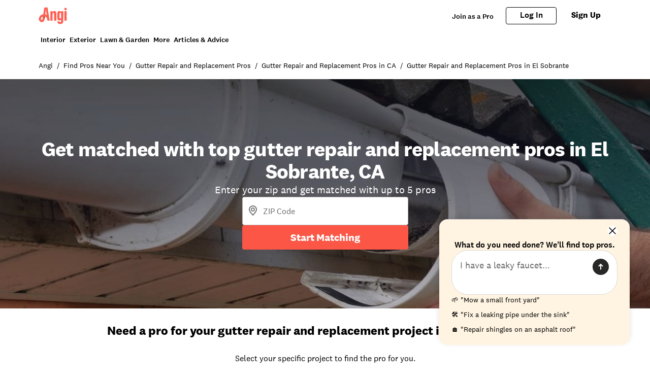

--- FILE ---
content_type: text/html; charset=utf-8
request_url: https://www.angi.com/companylist/us/ca/el-sobrante/gutter-repair-replacement.htm
body_size: 32443
content:
<!DOCTYPE html><html lang="en-US" class="theme-angi"><head><meta charset="utf-8"><meta name="viewport" content="width=device-width, initial-scale=1, minimum-scale=1, shrink-to-fit=no"><meta name="viewport" content="width=device-width, initial-scale=1"><link rel="preload" as="image" href="https://media.angi.com/s3fs-public/Angi-logo-Orange.svg"><link rel="preload" as="image" href="https://media.angi.com/s3fs-public/search.svg"><link rel="preload" as="image" href="https://media.angi.com/s3fs-public/hamburger.svg"><link rel="preload" as="image" href="https://media.angi.com/s3fs-public/close.svg"><link rel="preload" as="image" href="https://media.angi.com/s3fs-public/star.svg"><link rel="preload" as="image" href="https://media.angi.com/s3fs-public/red-checkmark.svg"><link rel="preload" as="image" href="https://cdn.homeadvisor.com/files/eid/143980000/143988705/14191851_logo.png"><link rel="preload" as="image" href="https://cdn.homeadvisor.com/files/eid/138610000/138615290/13855281_logo.jpg"><link rel="preload" as="image" href="https://cdn.homeadvisor.com/files/eid/117550000/117552057/11422485_logo.jpg"><link rel="preload" as="image" href="https://cdn.homeadvisor.com/files/eid/42290000/42296637/4839941_logo.jpg"><link rel="stylesheet" href="/static/landing-pages-frontend/_next/static/css/5212923d24bc0f51.css" data-precedence="next"><link rel="stylesheet" href="/static/landing-pages-frontend/_next/static/css/5d7caf0ea70821c5.css" data-precedence="next"><link rel="stylesheet" href="/static/landing-pages-frontend/_next/static/css/fc300fc09f0969ad.css" data-precedence="next"><link rel="stylesheet" href="/static/landing-pages-frontend/_next/static/css/f2b36135a26ba579.css" data-precedence="next"><link rel="stylesheet" href="/static/landing-pages-frontend/_next/static/css/b2c35a7f62a4fbed.css" data-precedence="next"><link rel="stylesheet" href="/static/landing-pages-frontend/_next/static/css/ae88ae8454e3a1b0.css" data-precedence="next"><link rel="stylesheet" href="/static/landing-pages-frontend/_next/static/css/415405c608c46482.css" data-precedence="next"><link rel="stylesheet" href="/static/landing-pages-frontend/_next/static/css/e656d534ac995982.css" data-precedence="next"><link rel="stylesheet" href="/static/landing-pages-frontend/_next/static/css/1621203e44afc11a.css" data-precedence="next"><link rel="stylesheet" href="/static/landing-pages-frontend/_next/static/css/cdcb7320db63a235.css" data-precedence="next"><link rel="stylesheet" href="/static/landing-pages-frontend/_next/static/css/3328452c5646698b.css" data-precedence="next"><link rel="stylesheet" href="/static/landing-pages-frontend/_next/static/css/65e2c0dee9aabb42.css" data-precedence="next"><link rel="stylesheet" href="/static/landing-pages-frontend/_next/static/css/85d1e8684fa1ab49.css" data-precedence="next"><link rel="stylesheet" href="/static/landing-pages-frontend/_next/static/css/e458273d2fa6ae0e.css" data-precedence="next"><link rel="stylesheet" href="/static/landing-pages-frontend/_next/static/css/b5ca9606f4d7f0cb.css" data-precedence="next"><link rel="stylesheet" href="/static/landing-pages-frontend/_next/static/css/06c7477524e078fa.css" data-precedence="next"><link rel="stylesheet" href="/static/landing-pages-frontend/_next/static/css/72b4a53dec8dad34.css" data-precedence="next"><link rel="stylesheet" href="/static/landing-pages-frontend/_next/static/css/4ce8de43377dbc41.css" data-precedence="next"><link rel="stylesheet" href="/static/landing-pages-frontend/_next/static/css/c5f9a8ca258d7359.css" data-precedence="next"><link rel="stylesheet" href="/static/landing-pages-frontend/_next/static/css/4830a70aecec65e9.css" data-precedence="next"><link rel="stylesheet" href="/static/landing-pages-frontend/_next/static/css/a12ac6e204125041.css" data-precedence="next"><link rel="stylesheet" href="/static/landing-pages-frontend/_next/static/css/ff0919cad1ed199a.css" data-precedence="next"><link rel="stylesheet" href="/static/landing-pages-frontend/_next/static/css/a5b6ff20d1988e31.css" data-precedence="next"><link rel="stylesheet" href="/static/landing-pages-frontend/_next/static/css/c4cdfbf1b4098e05.css" data-precedence="next"><link rel="stylesheet" href="/static/landing-pages-frontend/_next/static/css/49db8a427f79f9e7.css" data-precedence="next"><link rel="stylesheet" href="/static/landing-pages-frontend/_next/static/css/b36b7ade54b05a2f.css" data-precedence="next"><link rel="stylesheet" href="/static/landing-pages-frontend/_next/static/css/25b1339a7af45e1d.css" data-precedence="next"><link rel="preload" href="https://www.googletagmanager.com/gtm.js?id=GTM-MX98LP3" as="script"><link rel="preload" as="image" href="https://cdn.homeadvisor.com/files/eid/157250000/157259225/19777631_logo.jpg"><link rel="preload" as="image" href="https://cdn.homeadvisor.com/files/eid/64150000/64157084/11502308_logo.jpg"><link rel="preload" as="image" href="https://cdn.homeadvisor.com/files/eid/54240000/54241394/7903881_logo.jpg"><link rel="preload" as="image" href="https://cdn.homeadvisor.com/files/eid/155570000/155571890/14818272_original.jpg"><link rel="preload" as="image" href="https://res.cloudinary.com/angi-prod/image/upload/v1733353248/2024-10-01_-_Angi_Indianapolis_-_Angie_With_Pros_-_1895_-_Fullsize.jpg?impolicy=leadImage"><link rel="preload" as="image" href="https://res.cloudinary.com/angi-prod/image/upload/v1735916053/white-vinyl-gutters-1368151166.jpg?impolicy=leadImage"><link rel="preload" as="image" href="https://media.angi.com/s3fs-public/new-beige-house-157440574-.jpeg?impolicy=leadImage"><link rel="preload" as="image" href="https://media.angi.com/s3fs-public/house-gutter_1500x844.jpeg?impolicy=leadImage"><link rel="preload" as="image" href="https://media.angi.com/s3fs-public/rain-overflowing-gutters_647234748.jpg?impolicy=leadImage"><link rel="preload" as="image" href="https://res.cloudinary.com/angi-prod/image/upload/f_auto/q_auto/v1758314368/1481166354.jpg?impolicy=leadImage"><link rel="preload" as="image" href="https://media.angi.com/sites/all/themes/altheme/images/app-store-badge-60%402x.png"><link rel="preload" as="image" href="https://media.angi.com/sites/all/themes/altheme/images/google-play-badge-60@2x.png"><link rel="preload" as="image" href="https://media.angi.com/s3fs-public/footer-twitterv2-black.png"><link rel="preload" as="image" href="https://media.angi.com/s3fs-public/footer-facebookv2-black.png"><link rel="preload" as="image" href="https://media.angi.com/s3fs-public/footer-pinterestv2-black.png"><link rel="preload" as="image" href="https://media.angi.com/s3fs-public/footer-youtubev2-black.png"><link rel="preload" as="image" href="https://media.angi.com/s3fs-public/footer-instagramv2-black.png"><title>Top 10 Best Gutter repair and replacement pros in El Sobrante, CA | Angi</title><meta name="description" content="Read real reviews and see ratings for El Sobrante, CA gutter repair and replacement pros for free! This list will help you pick the right gutter repair and replacement pros in El Sobrante, CA."><meta name="robots" content="index, follow"><link rel="canonical" href="https://www.angi.com/companylist/us/ca/el-sobrante/gutter-repair-replacement.htm"><meta property="og:title" content="Top 10 Best Gutter repair and replacement pros in El Sobrante, CA | Angi"><meta property="og:description" content="Read real reviews and see ratings for El Sobrante, CA gutter repair and replacement pros for free! This list will help you pick the right gutter repair and replacement pros in El Sobrante, CA."><meta property="og:url" content="https://www.angi.com/companylist/us/ca/el-sobrante/gutter-repair-replacement.htm"><meta property="og:site_name" content="Angi"><meta property="og:image" content="https://media.angi.com/s3fs-public/Angi-logo-Orange.svg"><meta property="og:type" content="website"><meta name="twitter:card" content="summary_large_image"><meta name="twitter:title" content="Top 10 Best Gutter repair and replacement pros in El Sobrante, CA | Angi"><meta name="twitter:description" content="Read real reviews and see ratings for El Sobrante, CA gutter repair and replacement pros for free! This list will help you pick the right gutter repair and replacement pros in El Sobrante, CA."><meta name="twitter:image" content="https://media.angi.com/s3fs-public/Angi-logo-Orange.svg"><link rel="icon" href="https://media.angi.com/s3fs-public/favicon-16x16.png" type="image/png" sizes="16x16"><link rel="icon" href="https://media.angi.com/s3fs-public/favicon-32x32.png" type="image/png" sizes="32x32"><link rel="shortcut icon" href="https://media.angi.com/s3fs-public/favicon.ico" type="image/x-icon"><link rel="icon" href="https://media.angi.com/s3fs-public/Angi-logo-Orange.svg" type="image/png" sizes="16x16"><meta name="next-size-adjust"></head><body class="__className_9da5a8 overflow-x-hidden"><div class="h-auto"><script type="application/ld+json">{"@context":"https://schema.org","@type":"WebPage","@id":"www.angi.com/companylist/us/ca/el-sobrante/gutter-repair-replacement.htm","url":"www.angi.com/companylist/us/ca/el-sobrante/gutter-repair-replacement.htm","name":"Top 10 Best Gutter repair and replacement pros in El Sobrante, CA | Angi"}</script><div class="__className_9da5a8 theme-angi"><nav id="header" class=""><div class="GlobalNavigation_container__5PNcv" data-snowplow-component-type="Global Navigation"><div class="GlobalNavigation_content__wJOec"><div class="GlobalNavigation_desktop__ITtxn"><div><div class="Grid_root__mZcd8 NavigationHeader_headerNavGrid__tLPhj"><div class="Grid_gridContainer__13cNW"><div class="NavigationHeader_container__cthSL"><div class="NavigationHeader_headerContent__wYckC"><div class="NavigationHeader_logoAndSearchContainer__jJ7YJ"><div class=""><a href="https://angi.com"><img class="NavigationHeader_brandIcon__QRKYz" src="https://media.angi.com/s3fs-public/Angi-logo-Orange.svg" alt="Angi Logo"></a></div></div><div class="NavigationHeader_navItems__XbBIA"><div data-testid="pro-signup-link"><a href="https://signup.angi.com/pro" class="NavigationHeader_headerLink__bPl2r"><span class="NavigationHeader_proLinkSpan__1KId8">Join as a Pro</span></a></div><div class="NavigationHeader_desktopButtons__gzgK2"><a data-testid="login-button" href="https://www.angi.com/oauth2/start" data-button="login" class="NavigationHeader_button__ws_mm NavigationHeader_desktopButtonLink__sKo1e Button_btn__iNtIM Button_secondaryNeutral__UJmbI Button_small__W0u0B">Log In</a><a data-testid="signup-button" href="https://www.angi.com/create-account" data-button="signup" class="NavigationHeader_button__ws_mm NavigationHeader_desktopButtonLink__sKo1e Button_btn__iNtIM Button_primary__krJYd Button_small__W0u0B">Sign Up</a></div></div></div></div></div></div></div><div><div class="NavigationItems_navItemsContainer__M6D1O" data-testid="nav-items-bar"><div class="Grid_root__mZcd8 NavigationItems_navItemsGrid__g4tpV"><div class="Grid_gridContainer__13cNW"><div id="navigation-items" class="NavigationItems_container__3uAzd"><div class="NavigationItems_linksContainer__LVOcj"><div class="NavigationItems_linkItem__qRhhc"><span class="NavigationItems_linkAnchor__xtlsi"><a href="#Interior" data-testid="nav-title-Interior" data-snowplow-component-key="Top Level Project Type" class="NavigationItems_link__EstZU">Interior</a></span></div><div class="NavigationItems_linkItem__qRhhc"><span class="NavigationItems_linkAnchor__xtlsi"><a href="#Exterior" data-testid="nav-title-Exterior" data-snowplow-component-key="Top Level Project Type" class="NavigationItems_link__EstZU">Exterior</a></span></div><div class="NavigationItems_linkItem__qRhhc"><span class="NavigationItems_linkAnchor__xtlsi"><a href="#Lawn &amp; Garden" data-testid="nav-title-Lawn &amp; Garden" data-snowplow-component-key="Top Level Project Type" class="NavigationItems_link__EstZU">Lawn &amp; Garden</a></span></div><div class="NavigationItems_linkItem__qRhhc"><span class="NavigationItems_linkAnchor__xtlsi"><a href="#More" data-testid="nav-title-More" data-snowplow-component-key="Top Level Project Type" class="NavigationItems_link__EstZU">More</a></span></div><div class="NavigationItems_linkItem__qRhhc"><span class="NavigationItems_linkAnchor__xtlsi"><a href="#Articles &amp; Advice" data-testid="nav-title-Articles &amp; Advice" data-snowplow-component-key="Top Level Project Type" class="NavigationItems_link__EstZU">Articles &amp; Advice</a></span></div></div></div></div></div></div><div class="NavigationItems_navGroupLinksContainer__vLWau"><div class="Grid_root__mZcd8 NavigationItems_navGroupLinks__OuxGD NavigationItems_navGroupLinksHidden___bCMu"><div class="Grid_gridContainer__13cNW"></div></div><div class="Grid_root__mZcd8 NavigationItems_navGroupLinks__OuxGD NavigationItems_navGroupLinksHidden___bCMu"><div class="Grid_gridContainer__13cNW"></div></div><div class="Grid_root__mZcd8 NavigationItems_navGroupLinks__OuxGD NavigationItems_navGroupLinksHidden___bCMu"><div class="Grid_gridContainer__13cNW"></div></div><div class="Grid_root__mZcd8 NavigationItems_navGroupLinks__OuxGD NavigationItems_navGroupLinksHidden___bCMu"><div class="Grid_gridContainer__13cNW"></div></div><div class="Grid_root__mZcd8 NavigationItems_navGroupLinks__OuxGD NavigationItems_navGroupLinksHidden___bCMu"><div class="Grid_gridContainer__13cNW"></div></div></div></div></div><div class="GlobalNavigation_mobile__sCYI3"><div><div class="MobileNavigationHeader_container__Sb5vg"><div class="MobileNavigationHeader_container__Sb5vg"><div class="MobileNavigationHeader_headerContent__TnEOm"><div class="MobileNavigationHeader_logoContainer__WV6pf"><a href="https://angi.com"><img class="MobileNavigationHeader_icon__f_yTh" src="https://media.angi.com/s3fs-public/Angi-logo-Orange.svg" alt="Angi Logo"></a></div><div class="MobileNavigationHeader_navItems__JsDob"><div data-testid="mobile-pro-signup-link"><a href="https://signup.angi.com/pro" class="MobileNavigationHeader_proLink__6E1Zi">Join as a Pro</a></div><div class="MobileNavigationHeader_mobileIconContainer__6cy_2"><button type="button" data-snowplow-component-key="Search" data-snowplow-component-text="Search Icon" data-sp-button-label="Search Icon"><img class="MobileNavigationHeader_mobileIcon__7vTT5" src="https://media.angi.com/s3fs-public/search.svg" alt="Search"></button><button id="show-groupings-button" data-testid="show-groupings-test" type="button" data-snowplow-component-key="Open Menu" data-snowplow-component-text="--Menu Icon" data-sp-button-label="Menu Icon"><div><img class="MobileNavigationHeader_menuIcon__m0U8F" src="https://media.angi.com/s3fs-public/hamburger.svg" alt="Open Menu"></div></button></div></div></div></div></div></div></div></div><div class="MobileMenu_slidingCard__pwwaZ"><div><div class="MobileMenu_fixHeader___oG85"><div><a href="https://angi.com"><img class="MobileMenu_icon__3n0rQ" src="https://media.angi.com/s3fs-public/Angi-logo-Orange.svg" alt="Angi Logo"></a></div><button id="menu-button419773" class="MobileMenu_closeButton__K06v6" data-testid="close-menu" type="button" data-snowplow-component-key="Close Menu" data-snowplow-component-text="Close Icon" data-sp-button-label="Close Icon"><div><img class="MobileMenu_menuIcon__1ywBm" src="https://media.angi.com/s3fs-public/close.svg" alt="Close Menu"></div></button></div><div class="MobileMenuItems_navItemsContainer__ilu_K"><div id="mobile-menu-items1" class="MobileMenuItems_container__2HZIJ"><div class="MobileMenuItems_mobileNavItemsContainer__VXi8F"><div><div class="MobileMenuItems_mobileNavItems__c1TBr"><a href="#Interior">Interior</a><svg xmlns="http://www.w3.org/2000/svg" viewBox="0 0 24 24" class="MobileMenuItems_chevron__lWrXw" style="fill:none"><path fill-rule="evenodd" clip-rule="evenodd" d="M8.29289 5.29289C7.90237 5.68342 7.90237 6.31658 8.29289 6.70711L13.5858 12L8.29289 17.2929C7.90237 17.6834 7.90237 18.3166 8.29289 18.7071C8.68342 19.0976 9.31658 19.0976 9.70711 18.7071L15.7071 12.7071C16.0976 12.3166 16.0976 11.6834 15.7071 11.2929L9.70711 5.29289C9.31658 4.90237 8.68342 4.90237 8.29289 5.29289Z" fill="currentColor"></path></svg></div><div class="MobileMenuItems_mobileNavItems__c1TBr"><a href="#Exterior">Exterior</a><svg xmlns="http://www.w3.org/2000/svg" viewBox="0 0 24 24" class="MobileMenuItems_chevron__lWrXw" style="fill:none"><path fill-rule="evenodd" clip-rule="evenodd" d="M8.29289 5.29289C7.90237 5.68342 7.90237 6.31658 8.29289 6.70711L13.5858 12L8.29289 17.2929C7.90237 17.6834 7.90237 18.3166 8.29289 18.7071C8.68342 19.0976 9.31658 19.0976 9.70711 18.7071L15.7071 12.7071C16.0976 12.3166 16.0976 11.6834 15.7071 11.2929L9.70711 5.29289C9.31658 4.90237 8.68342 4.90237 8.29289 5.29289Z" fill="currentColor"></path></svg></div><div class="MobileMenuItems_mobileNavItems__c1TBr"><a href="#Lawn &amp; Garden">Lawn &amp; Garden</a><svg xmlns="http://www.w3.org/2000/svg" viewBox="0 0 24 24" class="MobileMenuItems_chevron__lWrXw" style="fill:none"><path fill-rule="evenodd" clip-rule="evenodd" d="M8.29289 5.29289C7.90237 5.68342 7.90237 6.31658 8.29289 6.70711L13.5858 12L8.29289 17.2929C7.90237 17.6834 7.90237 18.3166 8.29289 18.7071C8.68342 19.0976 9.31658 19.0976 9.70711 18.7071L15.7071 12.7071C16.0976 12.3166 16.0976 11.6834 15.7071 11.2929L9.70711 5.29289C9.31658 4.90237 8.68342 4.90237 8.29289 5.29289Z" fill="currentColor"></path></svg></div><div class="MobileMenuItems_mobileNavItems__c1TBr"><a href="#More">More</a><svg xmlns="http://www.w3.org/2000/svg" viewBox="0 0 24 24" class="MobileMenuItems_chevron__lWrXw" style="fill:none"><path fill-rule="evenodd" clip-rule="evenodd" d="M8.29289 5.29289C7.90237 5.68342 7.90237 6.31658 8.29289 6.70711L13.5858 12L8.29289 17.2929C7.90237 17.6834 7.90237 18.3166 8.29289 18.7071C8.68342 19.0976 9.31658 19.0976 9.70711 18.7071L15.7071 12.7071C16.0976 12.3166 16.0976 11.6834 15.7071 11.2929L9.70711 5.29289C9.31658 4.90237 8.68342 4.90237 8.29289 5.29289Z" fill="currentColor"></path></svg></div><div class="MobileMenuItems_mobileNavItems__c1TBr"><a href="#Articles &amp; Advice">Articles &amp; Advice</a><svg xmlns="http://www.w3.org/2000/svg" viewBox="0 0 24 24" class="MobileMenuItems_chevron__lWrXw" style="fill:none"><path fill-rule="evenodd" clip-rule="evenodd" d="M8.29289 5.29289C7.90237 5.68342 7.90237 6.31658 8.29289 6.70711L13.5858 12L8.29289 17.2929C7.90237 17.6834 7.90237 18.3166 8.29289 18.7071C8.68342 19.0976 9.31658 19.0976 9.70711 18.7071L15.7071 12.7071C16.0976 12.3166 16.0976 11.6834 15.7071 11.2929L9.70711 5.29289C9.31658 4.90237 8.68342 4.90237 8.29289 5.29289Z" fill="currentColor"></path></svg></div><div><div class="MobileMenuItems_mobileMenuLink__T14QV" data-testid="near-me-link"><a href="https://www.angi.com/nearme">Post a job</a></div><div><button type="button" data-testid="angi_button" class="MobileMenuItems_accountButton__lMPir Button_btn__iNtIM Button_secondaryNeutral__UJmbI" name="Log In">Log In</button><button type="button" data-testid="angi_button" class="MobileMenuItems_accountButton__lMPir Button_btn__iNtIM Button_primary__krJYd" name="Sign Up">Sign Up</button></div></div></div></div><div class="MobileMenuItems_mobileNavSelectedNavItem__YGrk6"><div class="MobileMenuItems_hideNavigationGroup__8hFYb"><div class="NavigationGroup_mobileNavigationGroupContainer__lHfuf"><div id="navigation-group-links" class="NavigationGroupLinks_navLinksContainer__A_OXE NavigationGroupLinks_navLinksMobileContainer__c7KKG" data-testid="nav-group-links"><div class="NavigationGroupLinks_linksTitle__Xdbe3 NavigationGroupLinks_linksTitleMobile__wRz63">Find a pro</div><div class=""><ul class="NavigationGroupLinks_navLinksList__nXceJ NavigationGroupLinks_navLinksMobileList__rwSX7"><li class="NavigationGroupLinks_item__zwEUH NavigationGroupLinks_itemMobile__ueven"><a href="https://www.angi.com/nearme/appliance-repair/" title="Appliance Repair" class="NavigationGroupLinks_link__zqJaC" data-snowplow-component-key="Interior">Appliance Repair</a></li><li class="NavigationGroupLinks_item__zwEUH NavigationGroupLinks_itemMobile__ueven"><a href="https://www.angi.com/nearme/carpet-cleaning/" title="Carpet Cleaning" class="NavigationGroupLinks_link__zqJaC" data-snowplow-component-key="Interior">Carpet Cleaning</a></li><li class="NavigationGroupLinks_item__zwEUH NavigationGroupLinks_itemMobile__ueven"><a href="https://www.angi.com/nearme/contractor/" title="Contractors" class="NavigationGroupLinks_link__zqJaC" data-snowplow-component-key="Interior">Contractors</a></li><li class="NavigationGroupLinks_item__zwEUH NavigationGroupLinks_itemMobile__ueven"><a href="https://www.angi.com/nearme/drywall/" title="Drywall" class="NavigationGroupLinks_link__zqJaC" data-snowplow-component-key="Interior">Drywall</a></li><li class="NavigationGroupLinks_item__zwEUH NavigationGroupLinks_itemMobile__ueven"><a href="https://www.angi.com/nearme/electrical/" title="Electrical" class="NavigationGroupLinks_link__zqJaC" data-snowplow-component-key="Interior">Electrical</a></li><li class="NavigationGroupLinks_item__zwEUH NavigationGroupLinks_itemMobile__ueven"><a href="https://www.angi.com/nearme/flooring/" title="Flooring" class="NavigationGroupLinks_link__zqJaC" data-snowplow-component-key="Interior">Flooring</a></li><li class="NavigationGroupLinks_item__zwEUH NavigationGroupLinks_itemMobile__ueven"><a href="https://www.angi.com/nearme/hvac/" title="HVAC" class="NavigationGroupLinks_link__zqJaC" data-snowplow-component-key="Interior">HVAC</a></li><li class="NavigationGroupLinks_item__zwEUH NavigationGroupLinks_itemMobile__ueven"><a href="https://www.angi.com/nearme/house-cleaning/" title="House Cleaning" class="NavigationGroupLinks_link__zqJaC" data-snowplow-component-key="Interior">House Cleaning</a></li><li class="NavigationGroupLinks_item__zwEUH NavigationGroupLinks_itemMobile__ueven"><a href="https://www.angi.com/nearme/interior-painting/" title="Interior Painting" class="NavigationGroupLinks_link__zqJaC" data-snowplow-component-key="Interior">Interior Painting</a></li><li class="NavigationGroupLinks_item__zwEUH NavigationGroupLinks_itemMobile__ueven"><a href="https://www.angi.com/nearme/plumbing/" title="Plumbing" class="NavigationGroupLinks_link__zqJaC" data-snowplow-component-key="Interior">Plumbing</a></li><li class="NavigationGroupLinks_item__zwEUH NavigationGroupLinks_itemMobile__ueven"><a href="https://www.angi.com/nearme/kitchen-and-bath-remodeling/" title="Remodeling" class="NavigationGroupLinks_link__zqJaC" data-snowplow-component-key="Interior">Remodeling</a></li><li class="NavigationGroupLinks_item__zwEUH NavigationGroupLinks_moreLinksMobile___XX_b"><a href="https://www.angi.com/nearme/" title="View all" class="NavigationGroupLinks_moreLinks__RRpZp" data-snowplow-component-key="Interior">View all</a></li></ul></div></div><div class="NavigationGroup_mobileNavigationArticleLinksContainer__f_8A1"><div id="navigation-group-articles"><div><div class="NavigationGroupArticles_containerTitle__B7vy9">Research &amp; plan</div></div><div class="NavigationGroupArticles_cards__x9h0w"><div><div class="NavigationGroupArticles_contentCardRow__r9_q5"><div class="NavigationGroupArticles_imageContainer__GBo3Z"><a href="https://www.angi.com/articles/closet-remodel-cost.htm" data-snowplow-component-key="Interior Featured Content" data-snowplow-component-text="How Much Does a Closet Remodel Cost?"><div><div data-testid="lazyImageTest" class="NavigationGroupArticles_lazyImageContainer__nvIN3 shimmer_shine__YWcRp shimmer_photo__dpL1H"></div></div></a></div><div class="NavigationGroupArticles_titleContentContainer__oRd1x"><div class="NavigationGroupArticles_titleContent__uLyCY"><a href="https://www.angi.com/articles/closet-remodel-cost.htm" class="NavigationGroupArticles_titleLink__p2tE_" data-snowplow-component-key="Interior Featured Content">How Much Does a Closet Remodel Cost?</a></div></div></div></div><div><div class="NavigationGroupArticles_contentCardRow__r9_q5"><div class="NavigationGroupArticles_imageContainer__GBo3Z"><a href="https://www.angi.com/articles/how-much-does-building-stairs-and-railings-cost.htm" data-snowplow-component-key="Interior Featured Content" data-snowplow-component-text="How Much Does It Cost to Build or Replace a Staircase?"><div><div data-testid="lazyImageTest" class="NavigationGroupArticles_lazyImageContainer__nvIN3 shimmer_shine__YWcRp shimmer_photo__dpL1H"></div></div></a></div><div class="NavigationGroupArticles_titleContentContainer__oRd1x"><div class="NavigationGroupArticles_titleContent__uLyCY"><a href="https://www.angi.com/articles/how-much-does-building-stairs-and-railings-cost.htm" class="NavigationGroupArticles_titleLink__p2tE_" data-snowplow-component-key="Interior Featured Content">How Much Does It Cost to Build or Replace a Staircase?</a></div></div></div></div><div><div class="NavigationGroupArticles_contentCardRow__r9_q5"><div class="NavigationGroupArticles_imageContainer__GBo3Z"><a href="https://www.angi.com/articles/widening-doorway-cost.htm" data-snowplow-component-key="Interior Featured Content" data-snowplow-component-text="How Much Does Widening a Doorway Cost?"><div><div data-testid="lazyImageTest" class="NavigationGroupArticles_lazyImageContainer__nvIN3 shimmer_shine__YWcRp shimmer_photo__dpL1H"></div></div></a></div><div class="NavigationGroupArticles_titleContentContainer__oRd1x"><div class="NavigationGroupArticles_titleContent__uLyCY"><a href="https://www.angi.com/articles/widening-doorway-cost.htm" class="NavigationGroupArticles_titleLink__p2tE_" data-snowplow-component-key="Interior Featured Content">How Much Does Widening a Doorway Cost?</a></div></div></div></div><div><div class="NavigationGroupArticles_contentCardRow__r9_q5"><div class="NavigationGroupArticles_imageContainer__GBo3Z"><a href="https://www.angi.com/articles/how-much-does-it-cost-remove-wallpaper.htm" data-snowplow-component-key="Interior Featured Content" data-snowplow-component-text="How Much Does Wallpaper Removal Cost?"><div><div data-testid="lazyImageTest" class="NavigationGroupArticles_lazyImageContainer__nvIN3 shimmer_shine__YWcRp shimmer_photo__dpL1H"></div></div></a></div><div class="NavigationGroupArticles_titleContentContainer__oRd1x"><div class="NavigationGroupArticles_titleContent__uLyCY"><a href="https://www.angi.com/articles/how-much-does-it-cost-remove-wallpaper.htm" class="NavigationGroupArticles_titleLink__p2tE_" data-snowplow-component-key="Interior Featured Content">How Much Does Wallpaper Removal Cost?</a></div></div></div></div></div><div class="NavigationGroupArticles_moreArticles__TpOOu"><a href="https://www.angi.com/articles/home-interiors" data-snowplow-component-key="Interior Featured Content">View all</a></div></div></div></div></div><div class="MobileMenuItems_hideNavigationGroup__8hFYb"><div class="NavigationGroup_mobileNavigationGroupContainer__lHfuf"><div id="navigation-group-links" class="NavigationGroupLinks_navLinksContainer__A_OXE NavigationGroupLinks_navLinksMobileContainer__c7KKG" data-testid="nav-group-links"><div class="NavigationGroupLinks_linksTitle__Xdbe3 NavigationGroupLinks_linksTitleMobile__wRz63">Find a pro</div><div class=""><ul class="NavigationGroupLinks_navLinksList__nXceJ NavigationGroupLinks_navLinksMobileList__rwSX7"><li class="NavigationGroupLinks_item__zwEUH NavigationGroupLinks_itemMobile__ueven"><a href="https://www.angi.com/nearme/concrete-repair/" title="Concrete Repair" class="NavigationGroupLinks_link__zqJaC" data-snowplow-component-key="Exterior">Concrete Repair</a></li><li class="NavigationGroupLinks_item__zwEUH NavigationGroupLinks_itemMobile__ueven"><a href="https://www.angi.com/nearme/doors/" title="Doors" class="NavigationGroupLinks_link__zqJaC" data-snowplow-component-key="Exterior">Doors</a></li><li class="NavigationGroupLinks_item__zwEUH NavigationGroupLinks_itemMobile__ueven"><a href="https://www.angi.com/nearme/driveways/" title="Driveways" class="NavigationGroupLinks_link__zqJaC" data-snowplow-component-key="Exterior">Driveways</a></li><li class="NavigationGroupLinks_item__zwEUH NavigationGroupLinks_itemMobile__ueven"><a href="https://www.angi.com/nearme/exterior-painting/" title="Exterior Painting" class="NavigationGroupLinks_link__zqJaC" data-snowplow-component-key="Exterior">Exterior Painting</a></li><li class="NavigationGroupLinks_item__zwEUH NavigationGroupLinks_itemMobile__ueven"><a href="https://www.angi.com/nearme/garage-doors/" title="Garage Doors" class="NavigationGroupLinks_link__zqJaC" data-snowplow-component-key="Exterior">Garage Doors</a></li><li class="NavigationGroupLinks_item__zwEUH NavigationGroupLinks_itemMobile__ueven"><a href="https://www.angi.com/nearme/gutter-cleaning/" title="Gutter Cleaning" class="NavigationGroupLinks_link__zqJaC" data-snowplow-component-key="Exterior">Gutter Cleaning</a></li><li class="NavigationGroupLinks_item__zwEUH NavigationGroupLinks_itemMobile__ueven"><a href="https://www.angi.com/nearme/gutter-repair-replacement/" title="Gutter Repair" class="NavigationGroupLinks_link__zqJaC" data-snowplow-component-key="Exterior">Gutter Repair</a></li><li class="NavigationGroupLinks_item__zwEUH NavigationGroupLinks_itemMobile__ueven"><a href="https://www.angi.com/nearme/home-builders/" title="Home Builders" class="NavigationGroupLinks_link__zqJaC" data-snowplow-component-key="Exterior">Home Builders</a></li><li class="NavigationGroupLinks_item__zwEUH NavigationGroupLinks_itemMobile__ueven"><a href="https://www.angi.com/nearme/masonry/" title="Masonry" class="NavigationGroupLinks_link__zqJaC" data-snowplow-component-key="Exterior">Masonry</a></li><li class="NavigationGroupLinks_item__zwEUH NavigationGroupLinks_itemMobile__ueven"><a href="https://www.angi.com/nearme/roofing/" title="Roofing" class="NavigationGroupLinks_link__zqJaC" data-snowplow-component-key="Exterior">Roofing</a></li><li class="NavigationGroupLinks_item__zwEUH NavigationGroupLinks_itemMobile__ueven"><a href="https://www.angi.com/nearme/siding/" title="Siding" class="NavigationGroupLinks_link__zqJaC" data-snowplow-component-key="Exterior">Siding</a></li><li class="NavigationGroupLinks_item__zwEUH NavigationGroupLinks_itemMobile__ueven"><a href="https://www.angi.com/nearme/windows/" title="Windows" class="NavigationGroupLinks_link__zqJaC" data-snowplow-component-key="Exterior">Windows</a></li><li class="NavigationGroupLinks_item__zwEUH NavigationGroupLinks_moreLinksMobile___XX_b"><a href="https://www.angi.com/nearme/" title="View all" class="NavigationGroupLinks_moreLinks__RRpZp" data-snowplow-component-key="Exterior">View all</a></li></ul></div></div><div class="NavigationGroup_mobileNavigationArticleLinksContainer__f_8A1"><div id="navigation-group-articles"><div><div class="NavigationGroupArticles_containerTitle__B7vy9">Research &amp; plan</div></div><div class="NavigationGroupArticles_cards__x9h0w"><div><div class="NavigationGroupArticles_contentCardRow__r9_q5"><div class="NavigationGroupArticles_imageContainer__GBo3Z"><a href="https://www.angi.com/articles/exterior-trim-installation-cost.htm" data-snowplow-component-key="Exterior Featured Content" data-snowplow-component-text="How Much Does It Cost to Install Exterior Trim?"><div><div data-testid="lazyImageTest" class="NavigationGroupArticles_lazyImageContainer__nvIN3 shimmer_shine__YWcRp shimmer_photo__dpL1H"></div></div></a></div><div class="NavigationGroupArticles_titleContentContainer__oRd1x"><div class="NavigationGroupArticles_titleContent__uLyCY"><a href="https://www.angi.com/articles/exterior-trim-installation-cost.htm" class="NavigationGroupArticles_titleLink__p2tE_" data-snowplow-component-key="Exterior Featured Content">How Much Does It Cost to Install Exterior Trim?</a></div></div></div></div><div><div class="NavigationGroupArticles_contentCardRow__r9_q5"><div class="NavigationGroupArticles_imageContainer__GBo3Z"><a href="https://www.angi.com/articles/how-much-does-ipe-wood-decking-cost.htm" data-snowplow-component-key="Exterior Featured Content" data-snowplow-component-text="How Much Does Ipe Wood Decking Cost?"><div><div data-testid="lazyImageTest" class="NavigationGroupArticles_lazyImageContainer__nvIN3 shimmer_shine__YWcRp shimmer_photo__dpL1H"></div></div></a></div><div class="NavigationGroupArticles_titleContentContainer__oRd1x"><div class="NavigationGroupArticles_titleContent__uLyCY"><a href="https://www.angi.com/articles/how-much-does-ipe-wood-decking-cost.htm" class="NavigationGroupArticles_titleLink__p2tE_" data-snowplow-component-key="Exterior Featured Content">How Much Does Ipe Wood Decking Cost?</a></div></div></div></div><div><div class="NavigationGroupArticles_contentCardRow__r9_q5"><div class="NavigationGroupArticles_imageContainer__GBo3Z"><a href="https://www.angi.com/articles/different-types-dog-fences-and-how-much-they-cost.htm" data-snowplow-component-key="Exterior Featured Content" data-snowplow-component-text="How Much Does a Dog Fence Cost to Install?"><div><div data-testid="lazyImageTest" class="NavigationGroupArticles_lazyImageContainer__nvIN3 shimmer_shine__YWcRp shimmer_photo__dpL1H"></div></div></a></div><div class="NavigationGroupArticles_titleContentContainer__oRd1x"><div class="NavigationGroupArticles_titleContent__uLyCY"><a href="https://www.angi.com/articles/different-types-dog-fences-and-how-much-they-cost.htm" class="NavigationGroupArticles_titleLink__p2tE_" data-snowplow-component-key="Exterior Featured Content">How Much Does a Dog Fence Cost to Install?</a></div></div></div></div><div><div class="NavigationGroupArticles_contentCardRow__r9_q5"><div class="NavigationGroupArticles_imageContainer__GBo3Z"><a href="https://www.angi.com/articles/how-much-does-it-cost-pressure-wash-house.htm" data-snowplow-component-key="Exterior Featured Content" data-snowplow-component-text="How Much Does It Cost to Pressure Wash a House?"><div><div data-testid="lazyImageTest" class="NavigationGroupArticles_lazyImageContainer__nvIN3 shimmer_shine__YWcRp shimmer_photo__dpL1H"></div></div></a></div><div class="NavigationGroupArticles_titleContentContainer__oRd1x"><div class="NavigationGroupArticles_titleContent__uLyCY"><a href="https://www.angi.com/articles/how-much-does-it-cost-pressure-wash-house.htm" class="NavigationGroupArticles_titleLink__p2tE_" data-snowplow-component-key="Exterior Featured Content">How Much Does It Cost to Pressure Wash a House?</a></div></div></div></div></div><div class="NavigationGroupArticles_moreArticles__TpOOu"><a href="https://www.angi.com/articles/home-exteriors" data-snowplow-component-key="Exterior Featured Content">View all</a></div></div></div></div></div><div class="MobileMenuItems_hideNavigationGroup__8hFYb"><div class="NavigationGroup_mobileNavigationGroupContainer__lHfuf"><div id="navigation-group-links" class="NavigationGroupLinks_navLinksContainer__A_OXE NavigationGroupLinks_navLinksMobileContainer__c7KKG" data-testid="nav-group-links"><div class="NavigationGroupLinks_linksTitle__Xdbe3 NavigationGroupLinks_linksTitleMobile__wRz63">Find a pro</div><div class=""><ul class="NavigationGroupLinks_navLinksList__nXceJ NavigationGroupLinks_navLinksMobileList__rwSX7"><li class="NavigationGroupLinks_item__zwEUH NavigationGroupLinks_itemMobile__ueven"><a href="https://www.angi.com/nearme/decks-and-porches/" title="Decks" class="NavigationGroupLinks_link__zqJaC" data-snowplow-component-key="Lawn &amp; Garden">Decks</a></li><li class="NavigationGroupLinks_item__zwEUH NavigationGroupLinks_itemMobile__ueven"><a href="https://www.angi.com/nearme/fencing/" title="Fencing" class="NavigationGroupLinks_link__zqJaC" data-snowplow-component-key="Lawn &amp; Garden">Fencing</a></li><li class="NavigationGroupLinks_item__zwEUH NavigationGroupLinks_itemMobile__ueven"><a href="https://www.angi.com/nearme/land-surveying/" title="Land Surveying" class="NavigationGroupLinks_link__zqJaC" data-snowplow-component-key="Lawn &amp; Garden">Land Surveying</a></li><li class="NavigationGroupLinks_item__zwEUH NavigationGroupLinks_itemMobile__ueven"><a href="https://www.angi.com/nearme/landscaping/" title="Landscaping" class="NavigationGroupLinks_link__zqJaC" data-snowplow-component-key="Lawn &amp; Garden">Landscaping</a></li><li class="NavigationGroupLinks_item__zwEUH NavigationGroupLinks_itemMobile__ueven"><a href="https://www.angi.com/nearme/lawn-and-yard-work/" title="Lawn &amp; Yard Work" class="NavigationGroupLinks_link__zqJaC" data-snowplow-component-key="Lawn &amp; Garden">Lawn &amp; Yard Work</a></li><li class="NavigationGroupLinks_item__zwEUH NavigationGroupLinks_itemMobile__ueven"><a href="https://www.angi.com/nearme/leaf-removal/" title="Leaf Removal" class="NavigationGroupLinks_link__zqJaC" data-snowplow-component-key="Lawn &amp; Garden">Leaf Removal</a></li><li class="NavigationGroupLinks_item__zwEUH NavigationGroupLinks_itemMobile__ueven"><a href="https://www.angi.com/nearme/sunroom-and-patio-remodeling/" title="Patios" class="NavigationGroupLinks_link__zqJaC" data-snowplow-component-key="Lawn &amp; Garden">Patios</a></li><li class="NavigationGroupLinks_item__zwEUH NavigationGroupLinks_itemMobile__ueven"><a href="https://www.angi.com/nearme/swimming-pools/" title="Pool Installation" class="NavigationGroupLinks_link__zqJaC" data-snowplow-component-key="Lawn &amp; Garden">Pool Installation</a></li><li class="NavigationGroupLinks_item__zwEUH NavigationGroupLinks_itemMobile__ueven"><a href="https://www.angi.com/nearme/lawn-irrigation/" title="Sprinkler Systems" class="NavigationGroupLinks_link__zqJaC" data-snowplow-component-key="Lawn &amp; Garden">Sprinkler Systems</a></li><li class="NavigationGroupLinks_item__zwEUH NavigationGroupLinks_itemMobile__ueven"><a href="https://www.angi.com/nearme/sunroom-contractors/" title="Sunrooms" class="NavigationGroupLinks_link__zqJaC" data-snowplow-component-key="Lawn &amp; Garden">Sunrooms</a></li><li class="NavigationGroupLinks_item__zwEUH NavigationGroupLinks_itemMobile__ueven"><a href="https://www.angi.com/nearme/tree-service/" title="Tree Service" class="NavigationGroupLinks_link__zqJaC" data-snowplow-component-key="Lawn &amp; Garden">Tree Service</a></li><li class="NavigationGroupLinks_item__zwEUH NavigationGroupLinks_moreLinksMobile___XX_b"><a href="https://www.angi.com/nearme/" title="View all" class="NavigationGroupLinks_moreLinks__RRpZp" data-snowplow-component-key="Lawn &amp; Garden">View all</a></li></ul></div></div><div class="NavigationGroup_mobileNavigationArticleLinksContainer__f_8A1"><div id="navigation-group-articles"><div><div class="NavigationGroupArticles_containerTitle__B7vy9">Research &amp; plan</div></div><div class="NavigationGroupArticles_cards__x9h0w"><div><div class="NavigationGroupArticles_contentCardRow__r9_q5"><div class="NavigationGroupArticles_imageContainer__GBo3Z"><a href="https://www.angi.com/articles/interlocking-pavers-cost.htm" data-snowplow-component-key="Lawn &amp; Garden Featured Content" data-snowplow-component-text="How Much Does Interlocking Paver Installation Cost?"><div><div data-testid="lazyImageTest" class="NavigationGroupArticles_lazyImageContainer__nvIN3 shimmer_shine__YWcRp shimmer_photo__dpL1H"></div></div></a></div><div class="NavigationGroupArticles_titleContentContainer__oRd1x"><div class="NavigationGroupArticles_titleContent__uLyCY"><a href="https://www.angi.com/articles/interlocking-pavers-cost.htm" class="NavigationGroupArticles_titleLink__p2tE_" data-snowplow-component-key="Lawn &amp; Garden Featured Content">How Much Does Interlocking Paver Installation Cost?</a></div></div></div></div><div><div class="NavigationGroupArticles_contentCardRow__r9_q5"><div class="NavigationGroupArticles_imageContainer__GBo3Z"><a href="https://www.angi.com/articles/how-much-does-land-survey-cost.htm" data-snowplow-component-key="Lawn &amp; Garden Featured Content" data-snowplow-component-text="How Much Does a Land Survey Cost?"><div><div data-testid="lazyImageTest" class="NavigationGroupArticles_lazyImageContainer__nvIN3 shimmer_shine__YWcRp shimmer_photo__dpL1H"></div></div></a></div><div class="NavigationGroupArticles_titleContentContainer__oRd1x"><div class="NavigationGroupArticles_titleContent__uLyCY"><a href="https://www.angi.com/articles/how-much-does-land-survey-cost.htm" class="NavigationGroupArticles_titleLink__p2tE_" data-snowplow-component-key="Lawn &amp; Garden Featured Content">How Much Does a Land Survey Cost?</a></div></div></div></div><div><div class="NavigationGroupArticles_contentCardRow__r9_q5"><div class="NavigationGroupArticles_imageContainer__GBo3Z"><a href="https://www.angi.com/articles/flowerbed-installation-cost.htm" data-snowplow-component-key="Lawn &amp; Garden Featured Content" data-snowplow-component-text="How Much Does Flowerbed Installation Cost?"><div><div data-testid="lazyImageTest" class="NavigationGroupArticles_lazyImageContainer__nvIN3 shimmer_shine__YWcRp shimmer_photo__dpL1H"></div></div></a></div><div class="NavigationGroupArticles_titleContentContainer__oRd1x"><div class="NavigationGroupArticles_titleContent__uLyCY"><a href="https://www.angi.com/articles/flowerbed-installation-cost.htm" class="NavigationGroupArticles_titleLink__p2tE_" data-snowplow-component-key="Lawn &amp; Garden Featured Content">How Much Does Flowerbed Installation Cost?</a></div></div></div></div><div><div class="NavigationGroupArticles_contentCardRow__r9_q5"><div class="NavigationGroupArticles_imageContainer__GBo3Z"><a href="https://www.angi.com/articles/site-preparation-cost.htm" data-snowplow-component-key="Lawn &amp; Garden Featured Content" data-snowplow-component-text="How Much Does Site Preparation Cost?"><div><div data-testid="lazyImageTest" class="NavigationGroupArticles_lazyImageContainer__nvIN3 shimmer_shine__YWcRp shimmer_photo__dpL1H"></div></div></a></div><div class="NavigationGroupArticles_titleContentContainer__oRd1x"><div class="NavigationGroupArticles_titleContent__uLyCY"><a href="https://www.angi.com/articles/site-preparation-cost.htm" class="NavigationGroupArticles_titleLink__p2tE_" data-snowplow-component-key="Lawn &amp; Garden Featured Content">How Much Does Site Preparation Cost?</a></div></div></div></div></div><div class="NavigationGroupArticles_moreArticles__TpOOu"><a href="https://www.angi.com/articles/landscaping-lawn-care" data-snowplow-component-key="Lawn &amp; Garden Featured Content">View all</a></div></div></div></div></div><div class="MobileMenuItems_hideNavigationGroup__8hFYb"><div class="NavigationGroup_mobileNavigationGroupContainer__lHfuf"><div id="navigation-group-links" class="NavigationGroupLinks_navLinksContainer__A_OXE NavigationGroupLinks_navLinksMobileContainer__c7KKG" data-testid="nav-group-links"><div class="NavigationGroupLinks_linksTitle__Xdbe3 NavigationGroupLinks_linksTitleMobile__wRz63">Find a pro</div><div class=""><ul class="NavigationGroupLinks_navLinksList__nXceJ NavigationGroupLinks_navLinksMobileList__rwSX7"><li class="NavigationGroupLinks_item__zwEUH NavigationGroupLinks_itemMobile__ueven"><a href="https://www.angi.com/nearme/basement-waterproofing/" title="Basement Waterproofing" class="NavigationGroupLinks_link__zqJaC" data-snowplow-component-key="More">Basement Waterproofing</a></li><li class="NavigationGroupLinks_item__zwEUH NavigationGroupLinks_itemMobile__ueven"><a href="https://www.angi.com/nearme/handyman-service/" title="Handymen" class="NavigationGroupLinks_link__zqJaC" data-snowplow-component-key="More">Handymen</a></li><li class="NavigationGroupLinks_item__zwEUH NavigationGroupLinks_itemMobile__ueven"><a href="https://www.angi.com/nearme/hauling/" title="Junk Hauling" class="NavigationGroupLinks_link__zqJaC" data-snowplow-component-key="More">Junk Hauling</a></li><li class="NavigationGroupLinks_item__zwEUH NavigationGroupLinks_itemMobile__ueven"><a href="https://www.angi.com/nearme/locksmiths/" title="Locksmiths" class="NavigationGroupLinks_link__zqJaC" data-snowplow-component-key="More">Locksmiths</a></li><li class="NavigationGroupLinks_item__zwEUH NavigationGroupLinks_itemMobile__ueven"><a href="https://www.angi.com/nearme/moving/" title="Moving Companies" class="NavigationGroupLinks_link__zqJaC" data-snowplow-component-key="More">Moving Companies</a></li><li class="NavigationGroupLinks_item__zwEUH NavigationGroupLinks_itemMobile__ueven"><a href="https://www.angi.com/nearme/pest-control/" title="Pest Control" class="NavigationGroupLinks_link__zqJaC" data-snowplow-component-key="More">Pest Control</a></li><li class="NavigationGroupLinks_item__zwEUH NavigationGroupLinks_itemMobile__ueven"><a href="https://www.angi.com/nearme/pressure-washing/" title="Pressure Washing" class="NavigationGroupLinks_link__zqJaC" data-snowplow-component-key="More">Pressure Washing</a></li><li class="NavigationGroupLinks_item__zwEUH NavigationGroupLinks_itemMobile__ueven"><a href="https://www.angi.com/nearme/septic-tank/" title="Septic Tanks" class="NavigationGroupLinks_link__zqJaC" data-snowplow-component-key="More">Septic Tanks</a></li><li class="NavigationGroupLinks_item__zwEUH NavigationGroupLinks_moreLinksMobile___XX_b"><a href="https://www.angi.com/nearme/" title="View all" class="NavigationGroupLinks_moreLinks__RRpZp" data-snowplow-component-key="More">View all</a></li></ul></div></div><div class="NavigationGroup_mobileNavigationArticleLinksContainer__f_8A1"><div id="navigation-group-articles"><div><div class="NavigationGroupArticles_containerTitle__B7vy9">Research &amp; plan</div></div><div class="NavigationGroupArticles_cards__x9h0w"><div><div class="NavigationGroupArticles_contentCardRow__r9_q5"><div class="NavigationGroupArticles_imageContainer__GBo3Z"><a href="https://www.angi.com/articles/how-much-does-it-cost-to-remodel-a-house.htm" data-snowplow-component-key="More Featured Content" data-snowplow-component-text="How Much Does It Cost to Remodel a House?"><div><div data-testid="lazyImageTest" class="NavigationGroupArticles_lazyImageContainer__nvIN3 shimmer_shine__YWcRp shimmer_photo__dpL1H"></div></div></a></div><div class="NavigationGroupArticles_titleContentContainer__oRd1x"><div class="NavigationGroupArticles_titleContent__uLyCY"><a href="https://www.angi.com/articles/how-much-does-it-cost-to-remodel-a-house.htm" class="NavigationGroupArticles_titleLink__p2tE_" data-snowplow-component-key="More Featured Content">How Much Does It Cost to Remodel a House?</a></div></div></div></div><div><div class="NavigationGroupArticles_contentCardRow__r9_q5"><div class="NavigationGroupArticles_imageContainer__GBo3Z"><a href="https://www.angi.com/articles/well-water-treatment-systems-cost.htm" data-snowplow-component-key="More Featured Content" data-snowplow-component-text="How Much Does Well Water Treatment Systems Cost?"><div><div data-testid="lazyImageTest" class="NavigationGroupArticles_lazyImageContainer__nvIN3 shimmer_shine__YWcRp shimmer_photo__dpL1H"></div></div></a></div><div class="NavigationGroupArticles_titleContentContainer__oRd1x"><div class="NavigationGroupArticles_titleContent__uLyCY"><a href="https://www.angi.com/articles/well-water-treatment-systems-cost.htm" class="NavigationGroupArticles_titleLink__p2tE_" data-snowplow-component-key="More Featured Content">How Much Does Well Water Treatment Systems Cost?</a></div></div></div></div><div><div class="NavigationGroupArticles_contentCardRow__r9_q5"><div class="NavigationGroupArticles_imageContainer__GBo3Z"><a href="https://www.angi.com/articles/weatherstripping-replacement-cost.htm" data-snowplow-component-key="More Featured Content" data-snowplow-component-text="How Much Does It Cost to Replace Weatherstripping?"><div><div data-testid="lazyImageTest" class="NavigationGroupArticles_lazyImageContainer__nvIN3 shimmer_shine__YWcRp shimmer_photo__dpL1H"></div></div></a></div><div class="NavigationGroupArticles_titleContentContainer__oRd1x"><div class="NavigationGroupArticles_titleContent__uLyCY"><a href="https://www.angi.com/articles/weatherstripping-replacement-cost.htm" class="NavigationGroupArticles_titleLink__p2tE_" data-snowplow-component-key="More Featured Content">How Much Does It Cost to Replace Weatherstripping?</a></div></div></div></div><div><div class="NavigationGroupArticles_contentCardRow__r9_q5"><div class="NavigationGroupArticles_imageContainer__GBo3Z"><a href="https://www.angi.com/articles/cost-to-rent-a-dump-trailer.htm" data-snowplow-component-key="More Featured Content" data-snowplow-component-text="How Much Does It Cost to Rent a Dump Trailer?"><div><div data-testid="lazyImageTest" class="NavigationGroupArticles_lazyImageContainer__nvIN3 shimmer_shine__YWcRp shimmer_photo__dpL1H"></div></div></a></div><div class="NavigationGroupArticles_titleContentContainer__oRd1x"><div class="NavigationGroupArticles_titleContent__uLyCY"><a href="https://www.angi.com/articles/cost-to-rent-a-dump-trailer.htm" class="NavigationGroupArticles_titleLink__p2tE_" data-snowplow-component-key="More Featured Content">How Much Does It Cost to Rent a Dump Trailer?</a></div></div></div></div></div><div class="NavigationGroupArticles_moreArticles__TpOOu"><a href="https://www.angi.com/articles" data-snowplow-component-key="More Featured Content">View all</a></div></div></div></div></div><div class="MobileMenuItems_hideNavigationGroup__8hFYb"><div class="NavigationGroup_mobileNavigationGroupContainer__lHfuf"><div id="navigation-group-links" class="NavigationGroupLinks_navLinksContainer__A_OXE NavigationGroupLinks_navLinksMobileContainer__c7KKG" data-testid="nav-group-links"><div class="NavigationGroupLinks_linksTitle__Xdbe3 NavigationGroupLinks_linksTitleMobile__wRz63">Research &amp; plan</div><div class=""><ul class="NavigationGroupLinks_navLinksList__nXceJ NavigationGroupLinks_navLinksMobileList__rwSX7 NavigationGroupLinks_navLinksListTenRows__76GBD NavigationGroupLinks_navLinksListColWidth__WZtLh"><li class="NavigationGroupLinks_item__zwEUH NavigationGroupLinks_itemMobile__ueven"><a href="https://www.angi.com/articles/appliances" title="Appliances" class="NavigationGroupLinks_link__zqJaC" data-snowplow-component-key="Articles &amp; Advice">Appliances</a></li><li class="NavigationGroupLinks_item__zwEUH NavigationGroupLinks_itemMobile__ueven"><a href="https://www.angi.com/articles/basements-and-foundations" title="Basements &amp; Foundations" class="NavigationGroupLinks_link__zqJaC" data-snowplow-component-key="Articles &amp; Advice">Basements &amp; Foundations</a></li><li class="NavigationGroupLinks_item__zwEUH NavigationGroupLinks_itemMobile__ueven"><a href="https://www.angi.com/articles/bathroom-remodel" title="Bathroom Remodel" class="NavigationGroupLinks_link__zqJaC" data-snowplow-component-key="Articles &amp; Advice">Bathroom Remodel</a></li><li class="NavigationGroupLinks_item__zwEUH NavigationGroupLinks_itemMobile__ueven"><a href="https://www.angi.com/articles/chimneys-fireplaces" title="Chimneys &amp; Fireplace" class="NavigationGroupLinks_link__zqJaC" data-snowplow-component-key="Articles &amp; Advice">Chimneys &amp; Fireplace</a></li><li class="NavigationGroupLinks_item__zwEUH NavigationGroupLinks_itemMobile__ueven"><a href="https://www.angi.com/articles/cleaning" title="Cleaning" class="NavigationGroupLinks_link__zqJaC" data-snowplow-component-key="Articles &amp; Advice">Cleaning</a></li><li class="NavigationGroupLinks_item__zwEUH NavigationGroupLinks_itemMobile__ueven"><a href="https://www.angi.com/articles/contractors" title="Contractors" class="NavigationGroupLinks_link__zqJaC" data-snowplow-component-key="Articles &amp; Advice">Contractors</a></li><li class="NavigationGroupLinks_item__zwEUH NavigationGroupLinks_itemMobile__ueven"><a href="https://www.angi.com/articles/electrical" title="Electrical" class="NavigationGroupLinks_link__zqJaC" data-snowplow-component-key="Articles &amp; Advice">Electrical</a></li><li class="NavigationGroupLinks_item__zwEUH NavigationGroupLinks_itemMobile__ueven"><a href="https://www.angi.com/articles/flooring" title="Flooring" class="NavigationGroupLinks_link__zqJaC" data-snowplow-component-key="Articles &amp; Advice">Flooring</a></li><li class="NavigationGroupLinks_item__zwEUH NavigationGroupLinks_itemMobile__ueven"><a href="https://www.angi.com/articles/furniture" title="Furniture" class="NavigationGroupLinks_link__zqJaC" data-snowplow-component-key="Articles &amp; Advice">Furniture</a></li><li class="NavigationGroupLinks_item__zwEUH NavigationGroupLinks_itemMobile__ueven"><a href="https://www.angi.com/articles/garages-and-driveways" title="Garages &amp; Driveways" class="NavigationGroupLinks_link__zqJaC" data-snowplow-component-key="Articles &amp; Advice">Garages &amp; Driveways</a></li><li class="NavigationGroupLinks_item__zwEUH NavigationGroupLinks_itemMobile__ueven"><a href="https://www.angi.com/articles/hvac" title="Heating &amp; Cooling" class="NavigationGroupLinks_link__zqJaC" data-snowplow-component-key="Articles &amp; Advice">Heating &amp; Cooling</a></li><li class="NavigationGroupLinks_item__zwEUH NavigationGroupLinks_itemMobile__ueven"><a href="https://www.angi.com/articles/home-construction-design" title="Home Construction" class="NavigationGroupLinks_link__zqJaC" data-snowplow-component-key="Articles &amp; Advice">Home Construction</a></li><li class="NavigationGroupLinks_item__zwEUH NavigationGroupLinks_itemMobile__ueven"><a href="https://www.angi.com/articles/home-exteriors" title="Home Exteriors" class="NavigationGroupLinks_link__zqJaC" data-snowplow-component-key="Articles &amp; Advice">Home Exteriors</a></li><li class="NavigationGroupLinks_item__zwEUH NavigationGroupLinks_itemMobile__ueven"><a href="https://www.angi.com/articles/home-health-hazards" title="Home Health Hazards" class="NavigationGroupLinks_link__zqJaC" data-snowplow-component-key="Articles &amp; Advice">Home Health Hazards</a></li><li class="NavigationGroupLinks_item__zwEUH NavigationGroupLinks_itemMobile__ueven"><a href="https://www.angi.com/articles/home-interiors" title="Home Interiors" class="NavigationGroupLinks_link__zqJaC" data-snowplow-component-key="Articles &amp; Advice">Home Interiors</a></li><li class="NavigationGroupLinks_item__zwEUH NavigationGroupLinks_itemMobile__ueven"><a href="https://www.angi.com/articles/home-security-systems" title="Home Security" class="NavigationGroupLinks_link__zqJaC" data-snowplow-component-key="Articles &amp; Advice">Home Security</a></li><li class="NavigationGroupLinks_item__zwEUH NavigationGroupLinks_itemMobile__ueven"><a href="https://www.angi.com/articles/kitchen-remodeling" title="Kitchen Remodeling" class="NavigationGroupLinks_link__zqJaC" data-snowplow-component-key="Articles &amp; Advice">Kitchen Remodeling</a></li><li class="NavigationGroupLinks_item__zwEUH NavigationGroupLinks_itemMobile__ueven"><a href="https://www.angi.com/articles/landscaping-lawn-care" title="Landscaping" class="NavigationGroupLinks_link__zqJaC" data-snowplow-component-key="Articles &amp; Advice">Landscaping</a></li><li class="NavigationGroupLinks_item__zwEUH NavigationGroupLinks_itemMobile__ueven"><a href="https://www.angi.com/articles/movers" title="Moving" class="NavigationGroupLinks_link__zqJaC" data-snowplow-component-key="Articles &amp; Advice">Moving</a></li><li class="NavigationGroupLinks_item__zwEUH NavigationGroupLinks_itemMobile__ueven"><a href="https://www.angi.com/articles/outdoor-living" title="Outdoor Living" class="NavigationGroupLinks_link__zqJaC" data-snowplow-component-key="Articles &amp; Advice">Outdoor Living</a></li><li class="NavigationGroupLinks_item__zwEUH NavigationGroupLinks_itemMobile__ueven"><a href="https://www.angi.com/articles/household-pest-control" title="Pest Control" class="NavigationGroupLinks_link__zqJaC" data-snowplow-component-key="Articles &amp; Advice">Pest Control</a></li><li class="NavigationGroupLinks_item__zwEUH NavigationGroupLinks_itemMobile__ueven"><a href="https://www.angi.com/articles/plumbing" title="Plumbing" class="NavigationGroupLinks_link__zqJaC" data-snowplow-component-key="Articles &amp; Advice">Plumbing</a></li><li class="NavigationGroupLinks_item__zwEUH NavigationGroupLinks_itemMobile__ueven"><a href="https://www.angi.com/articles/real-estate" title="Real Estate" class="NavigationGroupLinks_link__zqJaC" data-snowplow-component-key="Articles &amp; Advice">Real Estate</a></li><li class="NavigationGroupLinks_item__zwEUH NavigationGroupLinks_itemMobile__ueven"><a href="https://www.angi.com/articles/remodeling" title="Remodeling" class="NavigationGroupLinks_link__zqJaC" data-snowplow-component-key="Articles &amp; Advice">Remodeling</a></li><li class="NavigationGroupLinks_item__zwEUH NavigationGroupLinks_itemMobile__ueven"><a href="https://www.angi.com/articles/roofing" title="Roofing" class="NavigationGroupLinks_link__zqJaC" data-snowplow-component-key="Articles &amp; Advice">Roofing</a></li><li class="NavigationGroupLinks_item__zwEUH NavigationGroupLinks_itemMobile__ueven"><a href="https://www.angi.com/articles/storage-organization" title="Storage &amp; Organization" class="NavigationGroupLinks_link__zqJaC" data-snowplow-component-key="Articles &amp; Advice">Storage &amp; Organization</a></li><li class="NavigationGroupLinks_item__zwEUH NavigationGroupLinks_itemMobile__ueven"><a href="https://www.angi.com/articles/waste-management" title="Waste Management" class="NavigationGroupLinks_link__zqJaC" data-snowplow-component-key="Articles &amp; Advice">Waste Management</a></li><li class="NavigationGroupLinks_item__zwEUH NavigationGroupLinks_itemMobile__ueven"><a href="https://www.angi.com/articles/cost" title="Project Cost Center" class="NavigationGroupLinks_link__zqJaC" data-snowplow-component-key="Articles &amp; Advice">Project Cost Center</a></li><li class="NavigationGroupLinks_item__zwEUH NavigationGroupLinks_moreLinksMobile___XX_b"><a href="https://www.angi.com/articles" title="View all" class="NavigationGroupLinks_moreLinks__RRpZp" data-snowplow-component-key="Articles &amp; Advice">View all</a></li></ul></div></div><div class="NavigationGroup_mobileNavigationArticleLinksContainer__f_8A1"><div id="navigation-group-articles"><div><div class="NavigationGroupArticles_containerTitle__B7vy9">Featured articles</div></div><div class="NavigationGroupArticles_cards__x9h0w"><div><div class="NavigationGroupArticles_contentCardRow__r9_q5"><div class="NavigationGroupArticles_imageContainer__GBo3Z"><a href="https://www.angi.com/articles/cost-paint-interior-and-exterior.htm" data-snowplow-component-key="Articles &amp; Advice Featured Content" data-snowplow-component-text="How Much Does It Cost to Paint Your Home’s Interior and Exterior?"><div><div data-testid="lazyImageTest" class="NavigationGroupArticles_lazyImageContainer__nvIN3 shimmer_shine__YWcRp shimmer_photo__dpL1H"></div></div></a></div><div class="NavigationGroupArticles_titleContentContainer__oRd1x"><div class="NavigationGroupArticles_titleContent__uLyCY"><a href="https://www.angi.com/articles/cost-paint-interior-and-exterior.htm" class="NavigationGroupArticles_titleLink__p2tE_" data-snowplow-component-key="Articles &amp; Advice Featured Content">How Much Does It Cost to Paint Your Home’s Interior and Exterior?</a></div></div></div></div><div><div class="NavigationGroupArticles_contentCardRow__r9_q5"><div class="NavigationGroupArticles_imageContainer__GBo3Z"><a href="https://www.angi.com/articles/linoleum-floor-repair-cost.htm" data-snowplow-component-key="Articles &amp; Advice Featured Content" data-snowplow-component-text="How Much Does It Cost to Repair a Linoleum Floor?"><div><div data-testid="lazyImageTest" class="NavigationGroupArticles_lazyImageContainer__nvIN3 shimmer_shine__YWcRp shimmer_photo__dpL1H"></div></div></a></div><div class="NavigationGroupArticles_titleContentContainer__oRd1x"><div class="NavigationGroupArticles_titleContent__uLyCY"><a href="https://www.angi.com/articles/linoleum-floor-repair-cost.htm" class="NavigationGroupArticles_titleLink__p2tE_" data-snowplow-component-key="Articles &amp; Advice Featured Content">How Much Does It Cost to Repair a Linoleum Floor?</a></div></div></div></div><div><div class="NavigationGroupArticles_contentCardRow__r9_q5"><div class="NavigationGroupArticles_imageContainer__GBo3Z"><a href="https://www.angi.com/articles/ac-service-cost.htm" data-snowplow-component-key="Articles &amp; Advice Featured Content" data-snowplow-component-text="How Much Does HVAC Maintenance Cost?"><div><div data-testid="lazyImageTest" class="NavigationGroupArticles_lazyImageContainer__nvIN3 shimmer_shine__YWcRp shimmer_photo__dpL1H"></div></div></a></div><div class="NavigationGroupArticles_titleContentContainer__oRd1x"><div class="NavigationGroupArticles_titleContent__uLyCY"><a href="https://www.angi.com/articles/ac-service-cost.htm" class="NavigationGroupArticles_titleLink__p2tE_" data-snowplow-component-key="Articles &amp; Advice Featured Content">How Much Does HVAC Maintenance Cost?</a></div></div></div></div><div><div class="NavigationGroupArticles_contentCardRow__r9_q5"><div class="NavigationGroupArticles_imageContainer__GBo3Z"><a href="https://www.angi.com/articles/solar-water-heater-repair-cost.htm" data-snowplow-component-key="Articles &amp; Advice Featured Content" data-snowplow-component-text="How Much Does Solar Water Heater Repair Cost?"><div><div data-testid="lazyImageTest" class="NavigationGroupArticles_lazyImageContainer__nvIN3 shimmer_shine__YWcRp shimmer_photo__dpL1H"></div></div></a></div><div class="NavigationGroupArticles_titleContentContainer__oRd1x"><div class="NavigationGroupArticles_titleContent__uLyCY"><a href="https://www.angi.com/articles/solar-water-heater-repair-cost.htm" class="NavigationGroupArticles_titleLink__p2tE_" data-snowplow-component-key="Articles &amp; Advice Featured Content">How Much Does Solar Water Heater Repair Cost?</a></div></div></div></div></div><div class="NavigationGroupArticles_moreArticles__TpOOu"><a href="https://www.angi.com/articles" data-snowplow-component-key="Articles &amp; Advice Featured Content">View all articles</a></div></div></div></div></div></div></div></div></div></div></div></nav><main><div class="Grid_root__mZcd8 pb-regular"><div class="Grid_gridContainer__13cNW"><nav aria-hidden="true"><div class="fixed top-0 left-0 right-0 transition-transform z-[1000]" style="transform:translateY(-120%)"><nav class="LandingStickyNavigation_stickyNav__iop7J LandingStickyNavigation_containerShadow__9D15M " aria-label="Sticky navigation for page sections"><div class="Grid_root__7gmbG LandingStickyNavigation_stickyNavGrid__kmiuN"><div class="Grid_gridContainer__zsqxf"><div id="sticky-navigation" class="LandingStickyNavigation_container__AGUcX"><button class="LandingStickyNavigation_dropdown__w584t" type="submit"><div></div><svg xmlns="http://www.w3.org/2000/svg" viewBox="0 0 24 24" aria-hidden="true" class="LandingStickyNavigation_chevronIcon__1mDqC" style="fill:none"><path fill-rule="evenodd" clip-rule="evenodd" d="M5.29289 8.29289C5.68342 7.90237 6.31658 7.90237 6.70711 8.29289L12 13.5858L17.2929 8.29289C17.6834 7.90237 18.3166 7.90237 18.7071 8.29289C19.0976 8.68342 19.0976 9.31658 18.7071 9.70711L12.7071 15.7071C12.3166 16.0976 11.6834 16.0976 11.2929 15.7071L5.29289 9.70711C4.90237 9.31658 4.90237 8.68342 5.29289 8.29289Z" fill="currentColor"></path></svg></button><div class="LandingStickyNavigation_linksContainer__0xwvj"></div><span class="LandingStickyNavigation_cta__IfstA"><button type="submit" data-testid="angi_button" class="Button_btn__2q7Vd Button_primary__COFEA" name="Get matched with pros">Get matched with pros</button></span></div><div class="LandingStickyNavigation_dropdownOptionsContainer__k18v3 LandingStickyNavigation_dropdownClosed__IDmeJ" style="margin-top:0px"></div></div></div></nav></div></nav><section class="col-span-full w-full  "><script type="application/ld+json">{"@context":"https://schema.org","@type":"BreadcrumbList","itemListElement":[{"@type":"ListItem","position":1,"name":"Angi","item":"https://www.angi.com"},{"@type":"ListItem","position":2,"name":"Find Pros Near You","item":"https://www.angi.com/nearme/"},{"@type":"ListItem","position":3,"name":"Gutter Repair and Replacement Pros","item":"https://www.angi.com/nearme/gutter-repair-replacement/"},{"@type":"ListItem","position":4,"name":"Gutter Repair and Replacement Pros in CA","item":"https://www.angi.com/companylist/us/ca/gutter-repair-replacement.htm"},{"@type":"ListItem","position":5,"name":"Gutter Repair and Replacement Pros in El Sobrante","item":"https://www.angi.com/companylist/us/ca/el-sobrante/gutter-repair-replacement.htm"}]}</script><nav aria-label="breadcrumbs"><ol class="Breadcrumb_breadcrumb__dbdE6"><li class="Breadcrumb_item___YW6G"><a href="https://www.angi.com" title="Angi" data-snowplow-component-type="Breadcrumb" class="Breadcrumb_link__EKkE_" role="link" tabindex="0">Angi</a></li><li class="Breadcrumb_item___YW6G"><a href="https://www.angi.com/nearme/" title="Find Pros Near You" data-snowplow-component-type="Breadcrumb" class="Breadcrumb_link__EKkE_" role="link" tabindex="0">Find Pros Near You</a></li><li class="Breadcrumb_item___YW6G"><a href="https://www.angi.com/nearme/gutter-repair-replacement/" title="Gutter Repair and Replacement Pros" data-snowplow-component-type="Breadcrumb" class="Breadcrumb_link__EKkE_" role="link" tabindex="0">Gutter Repair and Replacement Pros</a></li><li class="Breadcrumb_item___YW6G"><a href="https://www.angi.com/companylist/us/ca/gutter-repair-replacement.htm" title="Gutter Repair and Replacement Pros in CA" data-snowplow-component-type="Breadcrumb" class="Breadcrumb_link__EKkE_" role="link" tabindex="0">Gutter Repair and Replacement Pros in CA</a></li><li class="Breadcrumb_item___YW6G"><span class="Breadcrumb_span__QhF8f">Gutter Repair and Replacement Pros in El Sobrante</span></li></ol></nav></section><section class="col-span-full w-full lg:w-screen "><div class="mb-regular " id="hero-section"><div data-snowplow-component-type="Guided Path Hero" data-snowplow-component-text="Get matched with top gutter repair and replacement pros in El Sobrante, CA"><div class="Grid_root__9gGdw"><div class="Grid_gridContainer__umE93"><div class="GuidedPathHero_Container__eI8oT"><div class="GuidedPathHero_SrCtaImageWrapper__vxK73"><script type="application/ld+json">{"@context":"https://schema.org","@type":"ImageObject","contentUrl":"https://reference-media.angi.com/visitor/gutterRepair&amp;Replacement_74.jpg","creator":{"@type":"Person"}}</script><div class="Image_root__W5Y_n"><figure class="Image_photo-credit-image__hYn4h"><div class="Image_imageContainer__DWrZA"><picture alt="Top-rated gutter repair and replacement pros." class="Image_image__txzF_"><source srcset="https://reference-media.angi.com/cdn-cgi/image/width=1920,height=420,quality=medium-high,fit=cover/visitor/gutterRepair&amp;Replacement_74.jpg" media="(min-width: 1600px)" width="1920"><source srcset="https://reference-media.angi.com/cdn-cgi/image/width=1600,height=420,quality=medium-high,fit=cover/visitor/gutterRepair&amp;Replacement_74.jpg" media="(min-width: 1280px)" width="1600"><source srcset="https://reference-media.angi.com/cdn-cgi/image/width=1279,height=420,quality=medium-high,fit=cover/visitor/gutterRepair&amp;Replacement_74.jpg" media="(min-width: 1024px)" width="1279"><source srcset="https://reference-media.angi.com/cdn-cgi/image/width=1023,height=420,quality=medium-high,fit=cover/visitor/gutterRepair&amp;Replacement_74.jpg" media="(min-width: 601px)" width="1023"><source srcset="https://reference-media.angi.com/cdn-cgi/image/width=599,height=420,quality=medium-high,fit=cover/visitor/gutterRepair&amp;Replacement_74.jpg" width="599"><img src="https://reference-media.angi.com/visitor/gutterRepair&amp;Replacement_74.jpg" alt="Top-rated gutter repair and replacement pros." fetchpriority="high"></picture></div></figure></div></div><div class="GuidedPathHero_SrCta__LxCDN"><div class="GuidedPathHero_TitleGroup__VwdgU"><h1 class="GuidedPathHero_TitleText__Ac6KY">Get matched with top gutter repair and replacement pros in El Sobrante, CA</h1><h2 class="GuidedPathHero_SubtitleText__fJh_3">Enter your zip and get matched with up to 5 pros</h2></div><div class="GuidedPathHero_FormGroup__Oyuo1"><div class="GuidedPathHero_SrCtaZipInput__oakvF"><div class="InputField_input-wrapper__L_ZhB"><div class="InputField_input-field-wrapper___ipa8"><label for="srPostalCode"><input class="InputField_input-field__Hd2Jo InputField_peer__kw_Cb" type="text" placeholder="ZIP Code" id="srPostalCode" aria-label="Zip Code" sr-cta-postal-code="" maxlength="5" form="srFunnelForm" value=""></label></div></div></div><button type="button" data-testid="angi_button" data-snowplow-component-key="Primary Cta" class="GuidedPathHero_SrCtaFindProsButton__1VrMO Button_btn__2q7Vd Button_primary__COFEA" name="Start Matching">Start Matching</button></div></div></div></div></div></div></div></section><section class="col-span-full w-full  "><div class="mb-regular "><div class="SuggestedProjects_container__Ot4jU" data-snowplow-component-type="Suggested Projects" data-snowplow-component-text="Need a pro for your gutter repair and replacement project in El Sobrante, CA?"><div class="SuggestedProjects_titleSection___tM69"><h2 class="SuggestedProjects_title__xh7yt  SuggestedProjects_center__6SPE2">Need a pro for your gutter repair and replacement project in El Sobrante, CA?</h2></div><div class="SuggestedProjects_subtitle__rAKOS SuggestedProjects_center__6SPE2">Select your specific project to find the pro for you.</div><ul class="SuggestedProjects_cardsContainer__X9zrJ SuggestedProjects_center__6SPE2"><li class="SuggestedProjects_smallCard__zIu38 SuggestedProjects_center__6SPE2"><article><a data-snowplow-component-type="Suggested Project Card" data-snowplow-component-key="Primary CTA" data-snowplow-component-text="Seamless Metal Gutters Installation" data-snowplow-home-advisor-task-id="40070" href="https://request.angi.com/service-request/task/40070" class="ProjectCard_container__OO8tD" aria-label="View Seamless Metal Gutters Installation project details"><div class="ProjectCard_taskContainer__v3mQ_"><div class="ProjectCard_iconContainer__6Ob9C"></div><div class="ProjectCard_textContainer__AAazK"><h3 id=":R639st7rrrrpukq:" class="ProjectCard_title__jsWzN">Seamless Metal Gutters Installation</h3><div class="ProjectCard_contentContainer__xrzlC"><div class="ProjectCard_ratingContainer__44W4o" role="img"><svg xmlns="http://www.w3.org/2000/svg" viewBox="0 0 40 40" aria-hidden="true" class="ProjectCard_starIcon__h65FV Icon_root__jk88f"><path class="StarIcon_fillColor__K0IT7" fill-rule="evenodd" clip-rule="evenodd" d="M11.2466 35.1123C10.0601 35.7266 8.67346 34.7345 8.90005 33.4334L10.5718 23.8347L3.49016 17.0368C2.53029 16.1154 3.05996 14.5101 4.38646 14.3203L14.1731 12.9198L18.5498 4.18662C19.143 3.0029 20.857 3.0029 21.4503 4.18662L25.8269 12.9198L35.6135 14.3203C36.94 14.5101 37.4697 16.1154 36.5098 17.0368L29.4282 23.8347L31.0999 33.4334C31.3265 34.7345 29.9399 35.7266 28.7534 35.1123L20 30.5804L11.2466 35.1123Z"></path></svg><div class="ProjectCard_rating__oj6d4"><div class="ProjectCard_ratingScore__4IYyZ">4.8<!-- -->&nbsp;</div><div class="ProjectCard_totalRatings__MZSwR">(80)</div></div></div></div></div></div></a></article></li><li class="SuggestedProjects_smallCard__zIu38 SuggestedProjects_center__6SPE2"><article><a data-snowplow-component-type="Suggested Project Card" data-snowplow-component-key="Primary CTA" data-snowplow-component-text="Seamless Metal Gutters Repair" data-snowplow-home-advisor-task-id="40071" href="https://request.angi.com/service-request/task/40071" class="ProjectCard_container__OO8tD" aria-label="View Seamless Metal Gutters Repair project details"><div class="ProjectCard_taskContainer__v3mQ_"><div class="ProjectCard_iconContainer__6Ob9C"></div><div class="ProjectCard_textContainer__AAazK"><h3 id=":Ra39st7rrrrpukq:" class="ProjectCard_title__jsWzN">Seamless Metal Gutters Repair</h3><div class="ProjectCard_contentContainer__xrzlC"><div class="ProjectCard_ratingContainer__44W4o" role="img"><svg xmlns="http://www.w3.org/2000/svg" viewBox="0 0 40 40" aria-hidden="true" class="ProjectCard_starIcon__h65FV Icon_root__jk88f"><path class="StarIcon_fillColor__K0IT7" fill-rule="evenodd" clip-rule="evenodd" d="M11.2466 35.1123C10.0601 35.7266 8.67346 34.7345 8.90005 33.4334L10.5718 23.8347L3.49016 17.0368C2.53029 16.1154 3.05996 14.5101 4.38646 14.3203L14.1731 12.9198L18.5498 4.18662C19.143 3.0029 20.857 3.0029 21.4503 4.18662L25.8269 12.9198L35.6135 14.3203C36.94 14.5101 37.4697 16.1154 36.5098 17.0368L29.4282 23.8347L31.0999 33.4334C31.3265 34.7345 29.9399 35.7266 28.7534 35.1123L20 30.5804L11.2466 35.1123Z"></path></svg><div class="ProjectCard_rating__oj6d4"><div class="ProjectCard_ratingScore__4IYyZ">4.8<!-- -->&nbsp;</div><div class="ProjectCard_totalRatings__MZSwR">(65)</div></div></div></div></div></div></a></article></li><li class="SuggestedProjects_smallCard__zIu38 SuggestedProjects_center__6SPE2"><article><a data-snowplow-component-type="Suggested Project Card" data-snowplow-component-key="Primary CTA" data-snowplow-component-text="Asphalt Shingle Roofing Installation and Replacement" data-snowplow-home-advisor-task-id="40133" href="https://request.angi.com/service-request/task/40133" class="ProjectCard_container__OO8tD" aria-label="View Asphalt Shingle Roofing Installation and Replacement project details"><div class="ProjectCard_taskContainer__v3mQ_"><div class="ProjectCard_iconContainer__6Ob9C"></div><div class="ProjectCard_textContainer__AAazK"><h3 id=":Re39st7rrrrpukq:" class="ProjectCard_title__jsWzN">Asphalt Shingle Roofing Installation and Replacement</h3><div class="ProjectCard_contentContainer__xrzlC"><div class="ProjectCard_ratingContainer__44W4o" role="img"><svg xmlns="http://www.w3.org/2000/svg" viewBox="0 0 40 40" aria-hidden="true" class="ProjectCard_starIcon__h65FV Icon_root__jk88f"><path class="StarIcon_fillColor__K0IT7" fill-rule="evenodd" clip-rule="evenodd" d="M11.2466 35.1123C10.0601 35.7266 8.67346 34.7345 8.90005 33.4334L10.5718 23.8347L3.49016 17.0368C2.53029 16.1154 3.05996 14.5101 4.38646 14.3203L14.1731 12.9198L18.5498 4.18662C19.143 3.0029 20.857 3.0029 21.4503 4.18662L25.8269 12.9198L35.6135 14.3203C36.94 14.5101 37.4697 16.1154 36.5098 17.0368L29.4282 23.8347L31.0999 33.4334C31.3265 34.7345 29.9399 35.7266 28.7534 35.1123L20 30.5804L11.2466 35.1123Z"></path></svg><div class="ProjectCard_rating__oj6d4"><div class="ProjectCard_ratingScore__4IYyZ">4.4<!-- -->&nbsp;</div><div class="ProjectCard_totalRatings__MZSwR">(198)</div></div></div></div></div></div></a></article></li></ul></div></div></section><section class="col-span-full w-full w-screen w-screen"><div class="mb-none "><div class="TrustBuilderDynamic_trustBuilderContainer__0HIs5" data-snowplow-component-text="TRUSTED BY EL SOBRANTE, CA HOMEOWNERS" data-snowplow-component-type="Trust Builder"><h2 class="TrustBuilderDynamic_title__87Hbf">TRUSTED BY EL SOBRANTE, CA HOMEOWNERS</h2><ul class="TrustBuilderDynamic_trustBuilderDynamicItemContainer__P73C8"><li class="TrustBuilderDynamic_trustBuilderItem__AtORD"><div class="TrustBuilderDynamic_trustBuilderItemTextAndIcon__N3kSh"><img src="https://media.angi.com/s3fs-public/star.svg" alt="Average homeowner rating star icon"><span>4.8</span> </div><div class="TrustBuilderDynamic_trustBuilderItemTitle__Juwq6">Average homeowner rating</div></li><li class="TrustBuilderDynamic_trustBuilderItem__AtORD"><div class="TrustBuilderDynamic_trustBuilderItemTextAndIcon__N3kSh"><img src="https://media.angi.com/s3fs-public/red-checkmark.svg" alt="Verified reviews icon"><span>67</span> </div><div class="TrustBuilderDynamic_trustBuilderItemTitle__Juwq6">Verified gutter repairs and replacements reviews</div></li></ul><script type="application/ld+json">{"@context":"https://schema.org","@type":"Product","name":"Gutter Repairs and Replacements, El Sobrante, CA","aggregateRating":{"@type":"AggregateRating","ratingValue":4.8,"ratingCount":67}}</script></div></div></section><section class="col-span-full w-full  "><div class="mb-regular "><div class="Grid_root__mZcd8" data-snowplow-component-type="Review Carousel" id="recent-reviews"><div class="Grid_gridContainer__13cNW"><div class="w-screen col-span-full"><section data-snowplow-component-text="Verified Reviews for Gutter Repair And Replacement pros in El Sobrante, CA" tabindex="0" aria-label="Carousel of 10 verified reviews for Gutter Repair And Replacement pros in El Sobrante, CA, received January 22, 2026" aria-live="polite" class="ReviewCarousel_review_carousel__O6KGy" style="font-family:National"><script type="application/ld+json">{"@context":"https://schema.org","@type":"ItemList","itemListElement":[{"@type":"ListItem","item":{"@type":"LocalBusiness","name":"Golden State Builders Group, Inc.","address":{"@type":"PostalAddress","addressRegion":"CA","addressCountry":"US"},"review":{"@type":"Review","name":"Golden State Builders Group, Inc.","author":{"@type":"Person","name":"Paul D."},"reviewBody":"We worked withI was referred to Golden State Builders Group through a request on Angi. We had some long delayed projects around our home: replacing brown shingle siding on a large and tall west facing wall (with Hardy Board for reducing fire risk), replacing five windows and putting in a long drain the foot of our driveway which constantly has caused flooding in our garage. I worked with Ben from the outset and gradually came to an agreement on the scope of work and the price (which kept coming down as we negotiated). I was going out of town so the actual work was delayed by my request for over a month but as soon as I returned, Ben called and the work was scheduled.\r\n\r\nThroughout the process Ben communicated frequently and responded quickly to calls. All the subcontractors were excellent and the project proceeded quickly except when the weather interrupted the workers.\r\n\r\nTowards the end of the project, it turned out that I had accidentally paid one invoice/scheduled payment twice and wh"},"url":"https://www.angi.com/companylist/us/ca/walnut-creek/golden-state-builders-group-inc-reviews-1.htm"},"position":1},{"@type":"ListItem","item":{"@type":"LocalBusiness","name":"UG Bay Electric Inc","address":{"@type":"PostalAddress","addressRegion":"CA","addressCountry":"US"},"review":{"@type":"Review","name":"UG Bay Electric Inc","author":{"@type":"Person","name":"Sandra W."},"reviewBody":"Yener did a great job replacing and upgrading my electrical panel. Highly recommend to anyone that needs to do this, he will facilitate the entire process including permits and inspection."},"url":"https://www.angi.com/companylist/us/ca/richmond/ug-bay-electric-inc-reviews-1.htm"},"position":2},{"@type":"ListItem","item":{"@type":"LocalBusiness","name":"Towers EC","address":{"@type":"PostalAddress","addressRegion":"CA","addressCountry":"US"},"review":{"@type":"Review","name":"Towers EC","author":{"@type":"Person","name":"Seana K."},"reviewBody":"Steve was very helpful. He knows his stuff, and did extra to help me get the solar finally working"},"url":"https://www.angi.com/companylist/us/ca/fairfield/towers-ec-reviews-1.htm"},"position":3},{"@type":"ListItem","item":{"@type":"LocalBusiness","name":"Red Moose Exterior Cleaning","address":{"@type":"PostalAddress","addressRegion":"CA","addressCountry":"US"},"review":{"@type":"Review","name":"Red Moose Exterior Cleaning","author":{"@type":"Person","name":"Richard D."},"reviewBody":"Matt did an excellent on power washing the house and eves, gutters.  Cleaned out our gutters also.  House looks very awesome.  It was great job and the cost was very fair. Heâ  s very professional and had the correct chemicals and equipment."},"url":"https://www.angi.com/companylist/us/nc/charlotte/red-moose-exterior-cleaning-reviews-1.htm"},"position":4},{"@type":"ListItem","item":{"@type":"LocalBusiness","name":"Last Touch Cleaning Services","address":{"@type":"PostalAddress","addressRegion":"CA","addressCountry":"US"},"review":{"@type":"Review","name":"Last Touch Cleaning Services","author":{"@type":"Person","name":"Kathy T."},"reviewBody":"Fatima and Irene called immediately and came over to see the house and to give an estimate. They were very professional and knowledgeable. Very friendly and very willing to do what are my priorities. They have not cleaned yet but we set up a first date and a biweekly schedule."},"url":"https://www.angi.com/companylist/us/ca/richmond/last-touch-cleaning-services-reviews-1.htm"},"position":5},{"@type":"ListItem","item":{"@type":"LocalBusiness","name":"411 Heating &amp; AC, LLC","address":{"@type":"PostalAddress","addressRegion":"CA","addressCountry":"US"},"review":{"@type":"Review","name":"411 Heating &amp; AC, LLC","author":{"@type":"Person","name":"Paula S."},"reviewBody":"Appointment was made for next day to repair furnace during really cold weather.  That was really great.  Replaced thermostat in timely, efficient manner."},"url":"https://www.angi.com/companylist/us/ca/clayton/411-heating-ac-llc-reviews-1.htm"},"position":6},{"@type":"ListItem","item":{"@type":"LocalBusiness","name":"ONE TWO TREE CARE INC","address":{"@type":"PostalAddress","addressRegion":"CA","addressCountry":"US"},"review":{"@type":"Review","name":"ONE TWO TREE CARE INC","author":{"@type":"Person","name":"Evelyn L."},"reviewBody":"I used OneTwoTreeCare for removing a couple of tall trees in my backyard. Jon responded quickly and sent a specialist the same day to give me a quote. Robert was very courteous and professional and we thought the price was reasonable. He explained how the work would be done and recommended what we should do.  The workers arrived and did an excellent job and cleaned up all the debris at the end of the day. I would definitely recommend this company."},"url":"https://www.angi.com/companylist/us/ca/fremont/one-two-tree-care-inc-reviews-1.htm"},"position":7},{"@type":"ListItem","item":{"@type":"LocalBusiness","name":"RamIrons","address":{"@type":"PostalAddress","addressRegion":"CA","addressCountry":"US"},"review":{"@type":"Review","name":"RamIrons","author":{"@type":"Person","name":"Marva L."},"reviewBody":"The project was small but top notch. When they arrived that afternoon they looked at the project and said, &amp;#34;we can take care of this project RIGHT NOW&amp;#34;!  I couldn&amp;#39;t believe my ears.  We talked about price and in less than an hour the project was completed and I couldn&amp;#39;t stop smiling.  The loop on the pole was replaced and the bent pole was repaired.  We were so pleased that the final project turned out so great until my husband said let&amp;#39;s give them a tip.  We recommend RamIrons and would use them again if we ever have a need.  They were friendly offered some suggestions regarding the chain and cleaned the area after they finished the job."},"url":"https://www.angi.com/companylist/us/ca/american-canyon/ramirons-reviews-1.htm"},"position":8},{"@type":"ListItem","item":{"@type":"LocalBusiness","name":"JJs Roofing","address":{"@type":"PostalAddress","addressRegion":"CA","addressCountry":"US"},"review":{"@type":"Review","name":"JJs Roofing","author":{"@type":"Person","name":"Richard W."},"reviewBody":"Two years back, we got the seamless metal gutters installed from them. The quality of the material is excellent. It has not shown any mark of wear and tears until now. We are so happy with the installation work."},"url":"https://www.angi.com/companylist/us/ny/new-york/jjs-roofing-reviews-1.htm"},"position":9},{"@type":"ListItem","item":{"@type":"LocalBusiness","name":"Golden Gate Overhead Door Co.","address":{"@type":"PostalAddress","addressRegion":"CA","addressCountry":"US"},"review":{"@type":"Review","name":"Golden Gate Overhead Door Co.","author":{"@type":"Person","name":"Donald M."},"reviewBody":"Tim explained the options clearly, including follow-up questions by phone about the appearance of the slight change in framing necessitated by the replacement. The custom order was placed promptly, and when it arrived at their warehouse earlier than first predicted, they moved the installation up. Installation was completed in one day, as predicted. The new framing looks good, and the new door and more modern traction system are great improvements"},"url":"https://www.angi.com/companylist/us/ca/el-sobrante/golden-gate-overhead-door-co-reviews-3179056.htm"},"position":10}]}</script><h2 id="prefix-950902" class="ReviewCarousel_review_carousel_h1__dzAd4 ReviewCarousel_review_carousel_header_text__TWHrU" style="font-family:National">Verified Reviews for<!-- --> <span class="ReviewCarousel_review_carousel_h1_highlight__wA10D ReviewCarousel_review_carousel_header_text__TWHrU">Gutter Repair And Replacement</span> <!-- -->pros in<!-- --> <span class="ReviewCarousel_review_carousel_h1_highlight__wA10D ReviewCarousel_review_carousel_header_text__TWHrU">El Sobrante, CA</span></h2><p class="ReviewCarousel_review_carousel_disclaimer__GtDZ2 ReviewCarousel_onAngi__qFaH_">*The Angi rating for <!-- -->Gutter Repair And Replacement<!-- --> companies in<!-- --> <!-- -->El Sobrante, CA<!-- --> <!-- -->is a rating based on verified reviews from our community of homeowners who have used these pros to meet their <!-- -->Gutter Repair And Replacement<!-- --> needs.</p><p class="ReviewCarousel_review_carousel_disclaimer__GtDZ2 ReviewCarousel_onHa__n_q03">*The HomeAdvisor rating for <!-- -->Gutter Repair And Replacement<!-- --> companies in<!-- --> <!-- -->El Sobrante, CA<!-- --> <!-- -->is a rating based on verified reviews from our community of homeowners who have used these pros to meet their <!-- -->Gutter Repair And Replacement<!-- --> needs.</p><p class="ReviewCarousel_review_carousel_last_update__JB9_P">Last update on<!-- --> <!-- -->January 22, 2026</p><div class="react-multi-carousel-list ReviewCarousel_review_carousel_container__CKZHk " dir="ltr"><ul class="react-multi-carousel-track ReviewCarousel_slider_class__Srlvv" style="transition:none;overflow:hidden;transform:translate3d(0px,0,0)"><li data-index="0" aria-hidden="true" style="flex:1 0 25.0%;position:relative;width:auto" class="react-multi-carousel-item  "><div tabindex="0" class="ReviewCarousel_review_carousel_card__2aK3d" data-snowplow-ads-service-provider-id="143988705" aria-label="5 star review of Golden State Builders Group, Inc. by Paul D."><div class="ReviewCarousel_review_carousel_card_header__ykU6L"><div aria-hidden="true" class="ReviewCarousel_review_carousel_card_name__zvMXY" style="font-family:National">Paul D.</div><span aria-hidden="true"><div id="" class="" aria-label="rating-number-"><div id="Rating-Display-Wrapper" class="RatingDisplay_star-ratings__tTksQ" aria-label="rating star"><svg width="1em" height="1em" viewBox="0 0 40 40" class="RatingDisplay_full-star__Ym9N4" fill="none" xmlns="http://www.w3.org/2000/svg"><path d="M11.2466 35.1135C10.0601 35.7278 8.67346 34.7356 8.90005 33.4346L10.5718 23.8358L3.49016 17.038C2.53029 16.1166 3.05996 14.5113 4.38646 14.3214L14.1731 12.921L18.5498 4.18778C19.143 3.00406 20.857 3.00406 21.4502 4.18778L25.8269 12.921L35.6135 14.3214C36.94 14.5113 37.4697 16.1166 36.5098 17.038L29.4282 23.8358L31.0999 33.4346C31.3265 34.7356 29.9399 35.7278 28.7534 35.1135L20 30.5816L11.2466 35.1135Z" fill="#FAA500"></path></svg><svg width="1em" height="1em" viewBox="0 0 40 40" class="RatingDisplay_full-star__Ym9N4" fill="none" xmlns="http://www.w3.org/2000/svg"><path d="M11.2466 35.1135C10.0601 35.7278 8.67346 34.7356 8.90005 33.4346L10.5718 23.8358L3.49016 17.038C2.53029 16.1166 3.05996 14.5113 4.38646 14.3214L14.1731 12.921L18.5498 4.18778C19.143 3.00406 20.857 3.00406 21.4502 4.18778L25.8269 12.921L35.6135 14.3214C36.94 14.5113 37.4697 16.1166 36.5098 17.038L29.4282 23.8358L31.0999 33.4346C31.3265 34.7356 29.9399 35.7278 28.7534 35.1135L20 30.5816L11.2466 35.1135Z" fill="#FAA500"></path></svg><svg width="1em" height="1em" viewBox="0 0 40 40" class="RatingDisplay_full-star__Ym9N4" fill="none" xmlns="http://www.w3.org/2000/svg"><path d="M11.2466 35.1135C10.0601 35.7278 8.67346 34.7356 8.90005 33.4346L10.5718 23.8358L3.49016 17.038C2.53029 16.1166 3.05996 14.5113 4.38646 14.3214L14.1731 12.921L18.5498 4.18778C19.143 3.00406 20.857 3.00406 21.4502 4.18778L25.8269 12.921L35.6135 14.3214C36.94 14.5113 37.4697 16.1166 36.5098 17.038L29.4282 23.8358L31.0999 33.4346C31.3265 34.7356 29.9399 35.7278 28.7534 35.1135L20 30.5816L11.2466 35.1135Z" fill="#FAA500"></path></svg><svg width="1em" height="1em" viewBox="0 0 40 40" class="RatingDisplay_full-star__Ym9N4" fill="none" xmlns="http://www.w3.org/2000/svg"><path d="M11.2466 35.1135C10.0601 35.7278 8.67346 34.7356 8.90005 33.4346L10.5718 23.8358L3.49016 17.038C2.53029 16.1166 3.05996 14.5113 4.38646 14.3214L14.1731 12.921L18.5498 4.18778C19.143 3.00406 20.857 3.00406 21.4502 4.18778L25.8269 12.921L35.6135 14.3214C36.94 14.5113 37.4697 16.1166 36.5098 17.038L29.4282 23.8358L31.0999 33.4346C31.3265 34.7356 29.9399 35.7278 28.7534 35.1135L20 30.5816L11.2466 35.1135Z" fill="#FAA500"></path></svg><svg width="1em" height="1em" viewBox="0 0 40 40" class="RatingDisplay_full-star__Ym9N4" fill="none" xmlns="http://www.w3.org/2000/svg"><path d="M11.2466 35.1135C10.0601 35.7278 8.67346 34.7356 8.90005 33.4346L10.5718 23.8358L3.49016 17.038C2.53029 16.1166 3.05996 14.5113 4.38646 14.3214L14.1731 12.921L18.5498 4.18778C19.143 3.00406 20.857 3.00406 21.4502 4.18778L25.8269 12.921L35.6135 14.3214C36.94 14.5113 37.4697 16.1166 36.5098 17.038L29.4282 23.8358L31.0999 33.4346C31.3265 34.7356 29.9399 35.7278 28.7534 35.1135L20 30.5816L11.2466 35.1135Z" fill="#FAA500"></path></svg><span><span class="RatingDisplay_rating-number__FUzcW" style="font-size:0em">5.0</span></span></div></div></span><p class="ReviewCarousel_review_carousel_card_date__PLFxj" style="font-family:National">Reviewed in <!-- -->January 2025</p></div><div class="ReviewCarousel_review_carousel_card_text_container__sZS7V" style="font-family:National"><p class="ReviewCarousel_review_carousel_card_text__xtMyT">We worked withI was referred to Golden State Builders Group through a request on Angi. We had some long delayed projects around our home: replacing brown shingle siding on a large and tall west facing wall (with Hardy Board for reducing fire risk), replacing five windows and putting in a long...</p></div><div class="ReviewCarousel_review_carousel_card_footer__NP_BF"><a data-snowplow-component-key="Pro Image" href="https://www.angi.com/companylist/us/ca/walnut-creek/golden-state-builders-group-inc-reviews-1.htm" class="Link_link__uBJqg ReviewCarousel_review_carousel_card_link__pqJDh Link_navigational__eblJj" role="link" tabindex="0"><img class="ReviewCarousel_review_carousel_card_image__YAd6h" src="https://cdn.homeadvisor.com/files/eid/143980000/143988705/14191851_logo.png" alt="Logo for Golden State Builders Group, Inc."></a><span class="ReviewCarousel_review_carousel_card_link_span__LwkwK"></span><a data-snowplow-component-key="Pro Name" href="https://www.angi.com/companylist/us/ca/walnut-creek/golden-state-builders-group-inc-reviews-1.htm" class="Link_link__uBJqg ReviewCarousel_review_carousel_card_link__pqJDh Link_navigational__eblJj" role="link" tabindex="0"><span class="ReviewCarousel_review_carousel_card_pro_name__bbFOx">Golden State Builders Group, Inc.</span></a></div><a data-testid="cta-button" href="https://request.angi.com/service-request/task/62189?spIds=143988705" id="f44b41f1-c03f-4f5c-b0f8-866d5ba78094" class="ReviewCarousel_review_raq_btn__9ANsa Button_btn__2q7Vd Button_primary__COFEA" data-snowplow-component-key="Primary Cta">Request a quote</a></div></li><li data-index="1" aria-hidden="true" style="flex:1 0 25.0%;position:relative;width:auto" class="react-multi-carousel-item  "><div tabindex="0" class="ReviewCarousel_review_carousel_card__2aK3d" data-snowplow-ads-service-provider-id="138615290" aria-label="5 star review of UG Bay Electric Inc by Sandra W."><div class="ReviewCarousel_review_carousel_card_header__ykU6L"><div aria-hidden="true" class="ReviewCarousel_review_carousel_card_name__zvMXY" style="font-family:National">Sandra W.</div><span aria-hidden="true"><div id="" class="" aria-label="rating-number-"><div id="Rating-Display-Wrapper" class="RatingDisplay_star-ratings__tTksQ" aria-label="rating star"><svg width="1em" height="1em" viewBox="0 0 40 40" class="RatingDisplay_full-star__Ym9N4" fill="none" xmlns="http://www.w3.org/2000/svg"><path d="M11.2466 35.1135C10.0601 35.7278 8.67346 34.7356 8.90005 33.4346L10.5718 23.8358L3.49016 17.038C2.53029 16.1166 3.05996 14.5113 4.38646 14.3214L14.1731 12.921L18.5498 4.18778C19.143 3.00406 20.857 3.00406 21.4502 4.18778L25.8269 12.921L35.6135 14.3214C36.94 14.5113 37.4697 16.1166 36.5098 17.038L29.4282 23.8358L31.0999 33.4346C31.3265 34.7356 29.9399 35.7278 28.7534 35.1135L20 30.5816L11.2466 35.1135Z" fill="#FAA500"></path></svg><svg width="1em" height="1em" viewBox="0 0 40 40" class="RatingDisplay_full-star__Ym9N4" fill="none" xmlns="http://www.w3.org/2000/svg"><path d="M11.2466 35.1135C10.0601 35.7278 8.67346 34.7356 8.90005 33.4346L10.5718 23.8358L3.49016 17.038C2.53029 16.1166 3.05996 14.5113 4.38646 14.3214L14.1731 12.921L18.5498 4.18778C19.143 3.00406 20.857 3.00406 21.4502 4.18778L25.8269 12.921L35.6135 14.3214C36.94 14.5113 37.4697 16.1166 36.5098 17.038L29.4282 23.8358L31.0999 33.4346C31.3265 34.7356 29.9399 35.7278 28.7534 35.1135L20 30.5816L11.2466 35.1135Z" fill="#FAA500"></path></svg><svg width="1em" height="1em" viewBox="0 0 40 40" class="RatingDisplay_full-star__Ym9N4" fill="none" xmlns="http://www.w3.org/2000/svg"><path d="M11.2466 35.1135C10.0601 35.7278 8.67346 34.7356 8.90005 33.4346L10.5718 23.8358L3.49016 17.038C2.53029 16.1166 3.05996 14.5113 4.38646 14.3214L14.1731 12.921L18.5498 4.18778C19.143 3.00406 20.857 3.00406 21.4502 4.18778L25.8269 12.921L35.6135 14.3214C36.94 14.5113 37.4697 16.1166 36.5098 17.038L29.4282 23.8358L31.0999 33.4346C31.3265 34.7356 29.9399 35.7278 28.7534 35.1135L20 30.5816L11.2466 35.1135Z" fill="#FAA500"></path></svg><svg width="1em" height="1em" viewBox="0 0 40 40" class="RatingDisplay_full-star__Ym9N4" fill="none" xmlns="http://www.w3.org/2000/svg"><path d="M11.2466 35.1135C10.0601 35.7278 8.67346 34.7356 8.90005 33.4346L10.5718 23.8358L3.49016 17.038C2.53029 16.1166 3.05996 14.5113 4.38646 14.3214L14.1731 12.921L18.5498 4.18778C19.143 3.00406 20.857 3.00406 21.4502 4.18778L25.8269 12.921L35.6135 14.3214C36.94 14.5113 37.4697 16.1166 36.5098 17.038L29.4282 23.8358L31.0999 33.4346C31.3265 34.7356 29.9399 35.7278 28.7534 35.1135L20 30.5816L11.2466 35.1135Z" fill="#FAA500"></path></svg><svg width="1em" height="1em" viewBox="0 0 40 40" class="RatingDisplay_full-star__Ym9N4" fill="none" xmlns="http://www.w3.org/2000/svg"><path d="M11.2466 35.1135C10.0601 35.7278 8.67346 34.7356 8.90005 33.4346L10.5718 23.8358L3.49016 17.038C2.53029 16.1166 3.05996 14.5113 4.38646 14.3214L14.1731 12.921L18.5498 4.18778C19.143 3.00406 20.857 3.00406 21.4502 4.18778L25.8269 12.921L35.6135 14.3214C36.94 14.5113 37.4697 16.1166 36.5098 17.038L29.4282 23.8358L31.0999 33.4346C31.3265 34.7356 29.9399 35.7278 28.7534 35.1135L20 30.5816L11.2466 35.1135Z" fill="#FAA500"></path></svg><span><span class="RatingDisplay_rating-number__FUzcW" style="font-size:0em">5.0</span></span></div></div></span><p class="ReviewCarousel_review_carousel_card_date__PLFxj" style="font-family:National">Reviewed in <!-- -->August 2024</p></div><div class="ReviewCarousel_review_carousel_card_text_container__sZS7V" style="font-family:National"><p class="ReviewCarousel_review_carousel_card_text__xtMyT">Yener did a great job replacing and upgrading my electrical panel. Highly recommend to anyone that needs to do this, he will facilitate the entire process including permits and inspection.</p></div><div class="ReviewCarousel_review_carousel_card_footer__NP_BF"><a data-snowplow-component-key="Pro Image" href="https://www.angi.com/companylist/us/ca/richmond/ug-bay-electric-inc-reviews-1.htm" class="Link_link__uBJqg ReviewCarousel_review_carousel_card_link__pqJDh Link_navigational__eblJj" role="link" tabindex="0"><img class="ReviewCarousel_review_carousel_card_image__YAd6h" src="https://cdn.homeadvisor.com/files/eid/138610000/138615290/13855281_logo.jpg" alt="Logo for UG Bay Electric Inc"></a><span class="ReviewCarousel_review_carousel_card_link_span__LwkwK"></span><a data-snowplow-component-key="Pro Name" href="https://www.angi.com/companylist/us/ca/richmond/ug-bay-electric-inc-reviews-1.htm" class="Link_link__uBJqg ReviewCarousel_review_carousel_card_link__pqJDh Link_navigational__eblJj" role="link" tabindex="0"><span class="ReviewCarousel_review_carousel_card_pro_name__bbFOx">UG Bay Electric Inc</span></a></div><a data-testid="cta-button" href="https://request.angi.com/service-request/task/62189?spIds=138615290" id="f039a228-be17-4b3b-80aa-176773c67d75" class="ReviewCarousel_review_raq_btn__9ANsa Button_btn__2q7Vd Button_primary__COFEA" data-snowplow-component-key="Primary Cta">Request a quote</a></div></li><li data-index="2" aria-hidden="true" style="flex:1 0 25.0%;position:relative;width:auto" class="react-multi-carousel-item  "><div tabindex="0" class="ReviewCarousel_review_carousel_card__2aK3d" data-snowplow-ads-service-provider-id="122736475" aria-label="4 star review of Towers EC by Seana K."><div class="ReviewCarousel_review_carousel_card_header__ykU6L"><div aria-hidden="true" class="ReviewCarousel_review_carousel_card_name__zvMXY" style="font-family:National">Seana K.</div><span aria-hidden="true"><div id="" class="" aria-label="rating-number-"><div id="Rating-Display-Wrapper" class="RatingDisplay_star-ratings__tTksQ" aria-label="rating star"><svg width="1em" height="1em" viewBox="0 0 40 40" class="RatingDisplay_full-star__Ym9N4" fill="none" xmlns="http://www.w3.org/2000/svg"><path d="M11.2466 35.1135C10.0601 35.7278 8.67346 34.7356 8.90005 33.4346L10.5718 23.8358L3.49016 17.038C2.53029 16.1166 3.05996 14.5113 4.38646 14.3214L14.1731 12.921L18.5498 4.18778C19.143 3.00406 20.857 3.00406 21.4502 4.18778L25.8269 12.921L35.6135 14.3214C36.94 14.5113 37.4697 16.1166 36.5098 17.038L29.4282 23.8358L31.0999 33.4346C31.3265 34.7356 29.9399 35.7278 28.7534 35.1135L20 30.5816L11.2466 35.1135Z" fill="#FAA500"></path></svg><svg width="1em" height="1em" viewBox="0 0 40 40" class="RatingDisplay_full-star__Ym9N4" fill="none" xmlns="http://www.w3.org/2000/svg"><path d="M11.2466 35.1135C10.0601 35.7278 8.67346 34.7356 8.90005 33.4346L10.5718 23.8358L3.49016 17.038C2.53029 16.1166 3.05996 14.5113 4.38646 14.3214L14.1731 12.921L18.5498 4.18778C19.143 3.00406 20.857 3.00406 21.4502 4.18778L25.8269 12.921L35.6135 14.3214C36.94 14.5113 37.4697 16.1166 36.5098 17.038L29.4282 23.8358L31.0999 33.4346C31.3265 34.7356 29.9399 35.7278 28.7534 35.1135L20 30.5816L11.2466 35.1135Z" fill="#FAA500"></path></svg><svg width="1em" height="1em" viewBox="0 0 40 40" class="RatingDisplay_full-star__Ym9N4" fill="none" xmlns="http://www.w3.org/2000/svg"><path d="M11.2466 35.1135C10.0601 35.7278 8.67346 34.7356 8.90005 33.4346L10.5718 23.8358L3.49016 17.038C2.53029 16.1166 3.05996 14.5113 4.38646 14.3214L14.1731 12.921L18.5498 4.18778C19.143 3.00406 20.857 3.00406 21.4502 4.18778L25.8269 12.921L35.6135 14.3214C36.94 14.5113 37.4697 16.1166 36.5098 17.038L29.4282 23.8358L31.0999 33.4346C31.3265 34.7356 29.9399 35.7278 28.7534 35.1135L20 30.5816L11.2466 35.1135Z" fill="#FAA500"></path></svg><svg width="1em" height="1em" viewBox="0 0 40 40" class="RatingDisplay_full-star__Ym9N4" fill="none" xmlns="http://www.w3.org/2000/svg"><path d="M11.2466 35.1135C10.0601 35.7278 8.67346 34.7356 8.90005 33.4346L10.5718 23.8358L3.49016 17.038C2.53029 16.1166 3.05996 14.5113 4.38646 14.3214L14.1731 12.921L18.5498 4.18778C19.143 3.00406 20.857 3.00406 21.4502 4.18778L25.8269 12.921L35.6135 14.3214C36.94 14.5113 37.4697 16.1166 36.5098 17.038L29.4282 23.8358L31.0999 33.4346C31.3265 34.7356 29.9399 35.7278 28.7534 35.1135L20 30.5816L11.2466 35.1135Z" fill="#FAA500"></path></svg><svg width="1em" height="1em" class="RatingDisplay_empty-star__1rDgf" viewBox="0 0 40 40" fill="none" xmlns="http://www.w3.org/2000/svg"><path fill-rule="evenodd" clip-rule="evenodd" d="M11.2466 35.1135C10.0601 35.7278 8.67346 34.7356 8.90005 33.4346L10.5718 23.8358L3.49016 17.038C2.53029 16.1166 3.05996 14.5113 4.38646 14.3214L14.1731 12.921L18.5498 4.18778C19.143 3.00406 20.857 3.00406 21.4502 4.18778L25.8269 12.921L35.6135 14.3214C36.94 14.5113 37.4697 16.1166 36.5098 17.038L29.4282 23.8358L31.0999 33.4346C31.3265 34.7356 29.9399 35.7278 28.7534 35.1135L20 30.5816L11.2466 35.1135Z" fill="#EAEAEA"></path></svg><span><span class="RatingDisplay_rating-number__FUzcW" style="font-size:0em">4.0</span></span></div></div></span><p class="ReviewCarousel_review_carousel_card_date__PLFxj" style="font-family:National">Reviewed in <!-- -->December 2023</p></div><div class="ReviewCarousel_review_carousel_card_text_container__sZS7V" style="font-family:National"><p class="ReviewCarousel_review_carousel_card_text__xtMyT">Steve was very helpful. He knows his stuff, and did extra to help me get the solar finally working</p></div><div class="ReviewCarousel_review_carousel_card_footer__NP_BF"><a data-snowplow-component-key="Pro Image" href="https://www.angi.com/companylist/us/ca/fairfield/towers-ec-reviews-1.htm" class="Link_link__uBJqg ReviewCarousel_review_carousel_card_link__pqJDh Link_navigational__eblJj" role="link" tabindex="0"><svg xmlns="http://www.w3.org/2000/svg" viewBox="0 0 200 200" class="ReviewCarousel_review_carousel_card_image__YAd6h Icon_root__d_54v"><rect width="200" height="200" rx="84" fill="#F5F5F2"></rect><path fill-rule="evenodd" clip-rule="evenodd" d="M23.8925 143.169C23.8925 137.229 19.0774 132.414 13.1376 132.414C7.19781 132.414 2.38267 137.229 2.38267 143.169V146.754C2.38267 146.803 2.383 146.853 2.38367 146.902C-2.7034 147.755 -6.5798 152.179 -6.5798 157.509C-6.5798 159.613 -5.97572 161.575 -4.93154 163.233C-9.99723 164.498 -13.7498 169.08 -13.7498 174.537C-13.7498 180.972 -8.53335 186.189 -2.09858 186.189H9.55141V202.321H16.7214V186.189H28.3737C34.8085 186.189 40.0249 180.972 40.0249 174.537C40.0249 169.08 36.2724 164.498 31.2067 163.233C32.2509 161.575 32.8549 159.613 32.8549 157.509C32.8549 152.179 28.9786 147.755 23.8915 146.902C23.8922 146.853 23.8925 146.803 23.8925 146.754V143.169Z" fill="#BCB9B4"></path><path fill-rule="evenodd" clip-rule="evenodd" d="M199.861 42.3262H151.866L119.87 82.3219H199.861V42.3262ZM131.87 82.3219H139.87V130.317H191.864V82.3229H199.863V130.318H199.864V166.314H199.863V186.312H199.862V202.309H95.8731V190.31H107.872V178.312H119.87V166.313H131.869V158.314H131.87V82.3219ZM191.864 138.316H187.865V158.314H191.864V138.316ZM179.866 138.316H175.866V158.314H179.866V138.316ZM167.867 138.316L163.868 138.316V158.314H167.867V138.316ZM155.869 138.316H151.869V158.314H155.869V138.316ZM143.87 138.316H139.87V158.314H143.87V138.316ZM39.982 180.58H57.4995V204.834H68.2788V180.58H85.7941C95.4681 180.58 103.31 172.738 103.31 163.064C103.31 154.858 97.6689 147.971 90.0532 146.069C91.623 143.576 92.5311 140.626 92.5311 137.463C92.5311 129.45 86.7034 122.799 79.0554 121.517C79.0565 121.443 79.057 121.368 79.057 121.294V115.904C79.057 106.974 71.8179 99.7351 62.888 99.7351C53.9581 99.7351 46.719 106.974 46.719 115.904V121.294C46.719 121.368 46.7195 121.443 46.7205 121.517C39.0726 122.799 33.2449 129.45 33.2449 137.463C33.2449 140.626 34.1531 143.576 35.7229 146.069C28.1071 147.971 22.4656 154.858 22.4656 163.064C22.4656 172.738 30.3079 180.58 39.982 180.58Z" fill="#DBD9D4"></path><path fill-rule="evenodd" clip-rule="evenodd" d="M199.863 82.322H131.871V90.3212H170.326C183.334 90.3212 195.032 98.241 199.863 110.319V82.322ZM187.866 138.316H179.867V147.778C182.711 148.672 185.402 149.958 187.866 151.587V138.316ZM170.326 146.315H167.868V138.316H175.867V146.8C174.059 146.48 172.206 146.315 170.326 146.315ZM163.868 146.315H155.869V138.316H163.868V146.315ZM151.87 146.315H143.871V138.316H151.87V146.315ZM139.871 146.315H131.872V138.316H139.871V146.315ZM191.865 138.316V154.715C195.297 157.87 198.059 161.801 199.864 166.313V138.316H191.865ZM131.87 202.309V166.313H119.871V178.312H107.872V190.31H95.8737V196.749H8.99126V196.943H-22.7151V198.736C-22.7151 201.706 -20.3075 204.113 -17.3376 204.113H10.4752C11.9397 206.18 14.3502 207.528 17.0758 207.528H108.7C112.156 207.528 115.106 205.36 116.262 202.309H131.87ZM68.2783 177.885V196.749C66.2198 191.603 62.3111 187.577 57.499 185.313V177.885H68.2783Z" fill="#6D6D6D"></path><defs><clipPath id="clip0_1269_142789"><rect width="168" height="168" rx="84" fill="white"></rect></clipPath><clipPath id="clip1_1269_142789"><rect width="192.85" height="133" fill="white" transform="translate(-25 35)"></rect></clipPath></defs>,</svg></a><span class="ReviewCarousel_review_carousel_card_link_span__LwkwK"></span><a data-snowplow-component-key="Pro Name" href="https://www.angi.com/companylist/us/ca/fairfield/towers-ec-reviews-1.htm" class="Link_link__uBJqg ReviewCarousel_review_carousel_card_link__pqJDh Link_navigational__eblJj" role="link" tabindex="0"><span class="ReviewCarousel_review_carousel_card_pro_name__bbFOx">Towers EC</span></a></div><a data-testid="cta-button" href="https://request.angi.com/service-request/task/62189?spIds=122736475" id="755e4287-59d6-45fe-8085-5e5386c72583" class="ReviewCarousel_review_raq_btn__9ANsa Button_btn__2q7Vd Button_primary__COFEA" data-snowplow-component-key="Primary Cta">Request a quote</a></div></li><li data-index="3" aria-hidden="true" style="flex:1 0 25.0%;position:relative;width:auto" class="react-multi-carousel-item  "><div tabindex="0" class="ReviewCarousel_review_carousel_card__2aK3d" data-snowplow-ads-service-provider-id="127866806" aria-label="5 star review of Red Moose Exterior Cleaning by Richard D."><div class="ReviewCarousel_review_carousel_card_header__ykU6L"><div aria-hidden="true" class="ReviewCarousel_review_carousel_card_name__zvMXY" style="font-family:National">Richard D.</div><span aria-hidden="true"><div id="" class="" aria-label="rating-number-"><div id="Rating-Display-Wrapper" class="RatingDisplay_star-ratings__tTksQ" aria-label="rating star"><svg width="1em" height="1em" viewBox="0 0 40 40" class="RatingDisplay_full-star__Ym9N4" fill="none" xmlns="http://www.w3.org/2000/svg"><path d="M11.2466 35.1135C10.0601 35.7278 8.67346 34.7356 8.90005 33.4346L10.5718 23.8358L3.49016 17.038C2.53029 16.1166 3.05996 14.5113 4.38646 14.3214L14.1731 12.921L18.5498 4.18778C19.143 3.00406 20.857 3.00406 21.4502 4.18778L25.8269 12.921L35.6135 14.3214C36.94 14.5113 37.4697 16.1166 36.5098 17.038L29.4282 23.8358L31.0999 33.4346C31.3265 34.7356 29.9399 35.7278 28.7534 35.1135L20 30.5816L11.2466 35.1135Z" fill="#FAA500"></path></svg><svg width="1em" height="1em" viewBox="0 0 40 40" class="RatingDisplay_full-star__Ym9N4" fill="none" xmlns="http://www.w3.org/2000/svg"><path d="M11.2466 35.1135C10.0601 35.7278 8.67346 34.7356 8.90005 33.4346L10.5718 23.8358L3.49016 17.038C2.53029 16.1166 3.05996 14.5113 4.38646 14.3214L14.1731 12.921L18.5498 4.18778C19.143 3.00406 20.857 3.00406 21.4502 4.18778L25.8269 12.921L35.6135 14.3214C36.94 14.5113 37.4697 16.1166 36.5098 17.038L29.4282 23.8358L31.0999 33.4346C31.3265 34.7356 29.9399 35.7278 28.7534 35.1135L20 30.5816L11.2466 35.1135Z" fill="#FAA500"></path></svg><svg width="1em" height="1em" viewBox="0 0 40 40" class="RatingDisplay_full-star__Ym9N4" fill="none" xmlns="http://www.w3.org/2000/svg"><path d="M11.2466 35.1135C10.0601 35.7278 8.67346 34.7356 8.90005 33.4346L10.5718 23.8358L3.49016 17.038C2.53029 16.1166 3.05996 14.5113 4.38646 14.3214L14.1731 12.921L18.5498 4.18778C19.143 3.00406 20.857 3.00406 21.4502 4.18778L25.8269 12.921L35.6135 14.3214C36.94 14.5113 37.4697 16.1166 36.5098 17.038L29.4282 23.8358L31.0999 33.4346C31.3265 34.7356 29.9399 35.7278 28.7534 35.1135L20 30.5816L11.2466 35.1135Z" fill="#FAA500"></path></svg><svg width="1em" height="1em" viewBox="0 0 40 40" class="RatingDisplay_full-star__Ym9N4" fill="none" xmlns="http://www.w3.org/2000/svg"><path d="M11.2466 35.1135C10.0601 35.7278 8.67346 34.7356 8.90005 33.4346L10.5718 23.8358L3.49016 17.038C2.53029 16.1166 3.05996 14.5113 4.38646 14.3214L14.1731 12.921L18.5498 4.18778C19.143 3.00406 20.857 3.00406 21.4502 4.18778L25.8269 12.921L35.6135 14.3214C36.94 14.5113 37.4697 16.1166 36.5098 17.038L29.4282 23.8358L31.0999 33.4346C31.3265 34.7356 29.9399 35.7278 28.7534 35.1135L20 30.5816L11.2466 35.1135Z" fill="#FAA500"></path></svg><svg width="1em" height="1em" viewBox="0 0 40 40" class="RatingDisplay_full-star__Ym9N4" fill="none" xmlns="http://www.w3.org/2000/svg"><path d="M11.2466 35.1135C10.0601 35.7278 8.67346 34.7356 8.90005 33.4346L10.5718 23.8358L3.49016 17.038C2.53029 16.1166 3.05996 14.5113 4.38646 14.3214L14.1731 12.921L18.5498 4.18778C19.143 3.00406 20.857 3.00406 21.4502 4.18778L25.8269 12.921L35.6135 14.3214C36.94 14.5113 37.4697 16.1166 36.5098 17.038L29.4282 23.8358L31.0999 33.4346C31.3265 34.7356 29.9399 35.7278 28.7534 35.1135L20 30.5816L11.2466 35.1135Z" fill="#FAA500"></path></svg><span><span class="RatingDisplay_rating-number__FUzcW" style="font-size:0em">5.0</span></span></div></div></span><p class="ReviewCarousel_review_carousel_card_date__PLFxj" style="font-family:National">Reviewed in <!-- -->August 2022</p></div><div class="ReviewCarousel_review_carousel_card_text_container__sZS7V" style="font-family:National"><p class="ReviewCarousel_review_carousel_card_text__xtMyT">Matt did an excellent on power washing the house and eves, gutters.  Cleaned out our gutters also.  House looks very awesome.  It was great job and the cost was very fair. Heâ  s very professional and had the correct chemicals and equipment.</p></div><div class="ReviewCarousel_review_carousel_card_footer__NP_BF"><a data-snowplow-component-key="Pro Image" href="https://www.angi.com/companylist/us/nc/charlotte/red-moose-exterior-cleaning-reviews-1.htm" class="Link_link__uBJqg ReviewCarousel_review_carousel_card_link__pqJDh Link_navigational__eblJj" role="link" tabindex="0"><svg xmlns="http://www.w3.org/2000/svg" viewBox="0 0 200 200" class="ReviewCarousel_review_carousel_card_image__YAd6h Icon_root__d_54v"><rect width="200" height="200" rx="84" fill="#F5F5F2"></rect><path fill-rule="evenodd" clip-rule="evenodd" d="M23.8925 143.169C23.8925 137.229 19.0774 132.414 13.1376 132.414C7.19781 132.414 2.38267 137.229 2.38267 143.169V146.754C2.38267 146.803 2.383 146.853 2.38367 146.902C-2.7034 147.755 -6.5798 152.179 -6.5798 157.509C-6.5798 159.613 -5.97572 161.575 -4.93154 163.233C-9.99723 164.498 -13.7498 169.08 -13.7498 174.537C-13.7498 180.972 -8.53335 186.189 -2.09858 186.189H9.55141V202.321H16.7214V186.189H28.3737C34.8085 186.189 40.0249 180.972 40.0249 174.537C40.0249 169.08 36.2724 164.498 31.2067 163.233C32.2509 161.575 32.8549 159.613 32.8549 157.509C32.8549 152.179 28.9786 147.755 23.8915 146.902C23.8922 146.853 23.8925 146.803 23.8925 146.754V143.169Z" fill="#BCB9B4"></path><path fill-rule="evenodd" clip-rule="evenodd" d="M199.861 42.3262H151.866L119.87 82.3219H199.861V42.3262ZM131.87 82.3219H139.87V130.317H191.864V82.3229H199.863V130.318H199.864V166.314H199.863V186.312H199.862V202.309H95.8731V190.31H107.872V178.312H119.87V166.313H131.869V158.314H131.87V82.3219ZM191.864 138.316H187.865V158.314H191.864V138.316ZM179.866 138.316H175.866V158.314H179.866V138.316ZM167.867 138.316L163.868 138.316V158.314H167.867V138.316ZM155.869 138.316H151.869V158.314H155.869V138.316ZM143.87 138.316H139.87V158.314H143.87V138.316ZM39.982 180.58H57.4995V204.834H68.2788V180.58H85.7941C95.4681 180.58 103.31 172.738 103.31 163.064C103.31 154.858 97.6689 147.971 90.0532 146.069C91.623 143.576 92.5311 140.626 92.5311 137.463C92.5311 129.45 86.7034 122.799 79.0554 121.517C79.0565 121.443 79.057 121.368 79.057 121.294V115.904C79.057 106.974 71.8179 99.7351 62.888 99.7351C53.9581 99.7351 46.719 106.974 46.719 115.904V121.294C46.719 121.368 46.7195 121.443 46.7205 121.517C39.0726 122.799 33.2449 129.45 33.2449 137.463C33.2449 140.626 34.1531 143.576 35.7229 146.069C28.1071 147.971 22.4656 154.858 22.4656 163.064C22.4656 172.738 30.3079 180.58 39.982 180.58Z" fill="#DBD9D4"></path><path fill-rule="evenodd" clip-rule="evenodd" d="M199.863 82.322H131.871V90.3212H170.326C183.334 90.3212 195.032 98.241 199.863 110.319V82.322ZM187.866 138.316H179.867V147.778C182.711 148.672 185.402 149.958 187.866 151.587V138.316ZM170.326 146.315H167.868V138.316H175.867V146.8C174.059 146.48 172.206 146.315 170.326 146.315ZM163.868 146.315H155.869V138.316H163.868V146.315ZM151.87 146.315H143.871V138.316H151.87V146.315ZM139.871 146.315H131.872V138.316H139.871V146.315ZM191.865 138.316V154.715C195.297 157.87 198.059 161.801 199.864 166.313V138.316H191.865ZM131.87 202.309V166.313H119.871V178.312H107.872V190.31H95.8737V196.749H8.99126V196.943H-22.7151V198.736C-22.7151 201.706 -20.3075 204.113 -17.3376 204.113H10.4752C11.9397 206.18 14.3502 207.528 17.0758 207.528H108.7C112.156 207.528 115.106 205.36 116.262 202.309H131.87ZM68.2783 177.885V196.749C66.2198 191.603 62.3111 187.577 57.499 185.313V177.885H68.2783Z" fill="#6D6D6D"></path><defs><clipPath id="clip0_1269_142789"><rect width="168" height="168" rx="84" fill="white"></rect></clipPath><clipPath id="clip1_1269_142789"><rect width="192.85" height="133" fill="white" transform="translate(-25 35)"></rect></clipPath></defs>,</svg></a><span class="ReviewCarousel_review_carousel_card_link_span__LwkwK"></span><a data-snowplow-component-key="Pro Name" href="https://www.angi.com/companylist/us/nc/charlotte/red-moose-exterior-cleaning-reviews-1.htm" class="Link_link__uBJqg ReviewCarousel_review_carousel_card_link__pqJDh Link_navigational__eblJj" role="link" tabindex="0"><span class="ReviewCarousel_review_carousel_card_pro_name__bbFOx">Red Moose Exterior Cleaning</span></a></div><a data-testid="cta-button" href="https://request.angi.com/service-request/task/62189?spIds=127866806" id="4214bd1f-31b2-4233-940c-e9c6e510765e" class="ReviewCarousel_review_raq_btn__9ANsa Button_btn__2q7Vd Button_primary__COFEA" data-snowplow-component-key="Primary Cta">Request a quote</a></div></li><li data-index="4" aria-hidden="true" style="flex:1 0 25.0%;position:relative;width:auto" class="react-multi-carousel-item  "><div tabindex="0" class="ReviewCarousel_review_carousel_card__2aK3d" data-snowplow-ads-service-provider-id="117552057" aria-label="4 star review of Last Touch Cleaning Services by Kathy T."><div class="ReviewCarousel_review_carousel_card_header__ykU6L"><div aria-hidden="true" class="ReviewCarousel_review_carousel_card_name__zvMXY" style="font-family:National">Kathy T.</div><span aria-hidden="true"><div id="" class="" aria-label="rating-number-"><div id="Rating-Display-Wrapper" class="RatingDisplay_star-ratings__tTksQ" aria-label="rating star"><svg width="1em" height="1em" viewBox="0 0 40 40" class="RatingDisplay_full-star__Ym9N4" fill="none" xmlns="http://www.w3.org/2000/svg"><path d="M11.2466 35.1135C10.0601 35.7278 8.67346 34.7356 8.90005 33.4346L10.5718 23.8358L3.49016 17.038C2.53029 16.1166 3.05996 14.5113 4.38646 14.3214L14.1731 12.921L18.5498 4.18778C19.143 3.00406 20.857 3.00406 21.4502 4.18778L25.8269 12.921L35.6135 14.3214C36.94 14.5113 37.4697 16.1166 36.5098 17.038L29.4282 23.8358L31.0999 33.4346C31.3265 34.7356 29.9399 35.7278 28.7534 35.1135L20 30.5816L11.2466 35.1135Z" fill="#FAA500"></path></svg><svg width="1em" height="1em" viewBox="0 0 40 40" class="RatingDisplay_full-star__Ym9N4" fill="none" xmlns="http://www.w3.org/2000/svg"><path d="M11.2466 35.1135C10.0601 35.7278 8.67346 34.7356 8.90005 33.4346L10.5718 23.8358L3.49016 17.038C2.53029 16.1166 3.05996 14.5113 4.38646 14.3214L14.1731 12.921L18.5498 4.18778C19.143 3.00406 20.857 3.00406 21.4502 4.18778L25.8269 12.921L35.6135 14.3214C36.94 14.5113 37.4697 16.1166 36.5098 17.038L29.4282 23.8358L31.0999 33.4346C31.3265 34.7356 29.9399 35.7278 28.7534 35.1135L20 30.5816L11.2466 35.1135Z" fill="#FAA500"></path></svg><svg width="1em" height="1em" viewBox="0 0 40 40" class="RatingDisplay_full-star__Ym9N4" fill="none" xmlns="http://www.w3.org/2000/svg"><path d="M11.2466 35.1135C10.0601 35.7278 8.67346 34.7356 8.90005 33.4346L10.5718 23.8358L3.49016 17.038C2.53029 16.1166 3.05996 14.5113 4.38646 14.3214L14.1731 12.921L18.5498 4.18778C19.143 3.00406 20.857 3.00406 21.4502 4.18778L25.8269 12.921L35.6135 14.3214C36.94 14.5113 37.4697 16.1166 36.5098 17.038L29.4282 23.8358L31.0999 33.4346C31.3265 34.7356 29.9399 35.7278 28.7534 35.1135L20 30.5816L11.2466 35.1135Z" fill="#FAA500"></path></svg><svg width="1em" height="1em" viewBox="0 0 40 40" class="RatingDisplay_full-star__Ym9N4" fill="none" xmlns="http://www.w3.org/2000/svg"><path d="M11.2466 35.1135C10.0601 35.7278 8.67346 34.7356 8.90005 33.4346L10.5718 23.8358L3.49016 17.038C2.53029 16.1166 3.05996 14.5113 4.38646 14.3214L14.1731 12.921L18.5498 4.18778C19.143 3.00406 20.857 3.00406 21.4502 4.18778L25.8269 12.921L35.6135 14.3214C36.94 14.5113 37.4697 16.1166 36.5098 17.038L29.4282 23.8358L31.0999 33.4346C31.3265 34.7356 29.9399 35.7278 28.7534 35.1135L20 30.5816L11.2466 35.1135Z" fill="#FAA500"></path></svg><svg width="1em" height="1em" class="RatingDisplay_empty-star__1rDgf" viewBox="0 0 40 40" fill="none" xmlns="http://www.w3.org/2000/svg"><path fill-rule="evenodd" clip-rule="evenodd" d="M11.2466 35.1135C10.0601 35.7278 8.67346 34.7356 8.90005 33.4346L10.5718 23.8358L3.49016 17.038C2.53029 16.1166 3.05996 14.5113 4.38646 14.3214L14.1731 12.921L18.5498 4.18778C19.143 3.00406 20.857 3.00406 21.4502 4.18778L25.8269 12.921L35.6135 14.3214C36.94 14.5113 37.4697 16.1166 36.5098 17.038L29.4282 23.8358L31.0999 33.4346C31.3265 34.7356 29.9399 35.7278 28.7534 35.1135L20 30.5816L11.2466 35.1135Z" fill="#EAEAEA"></path></svg><span><span class="RatingDisplay_rating-number__FUzcW" style="font-size:0em">4.0</span></span></div></div></span><p class="ReviewCarousel_review_carousel_card_date__PLFxj" style="font-family:National">Reviewed in <!-- -->July 2022</p></div><div class="ReviewCarousel_review_carousel_card_text_container__sZS7V" style="font-family:National"><p class="ReviewCarousel_review_carousel_card_text__xtMyT">Fatima and Irene called immediately and came over to see the house and to give an estimate. They were very professional and knowledgeable. Very friendly and very willing to do what are my priorities. They have not cleaned yet but we set up a first date and a biweekly schedule.</p></div><div class="ReviewCarousel_review_carousel_card_footer__NP_BF"><a data-snowplow-component-key="Pro Image" href="https://www.angi.com/companylist/us/ca/richmond/last-touch-cleaning-services-reviews-1.htm" class="Link_link__uBJqg ReviewCarousel_review_carousel_card_link__pqJDh Link_navigational__eblJj" role="link" tabindex="0"><img class="ReviewCarousel_review_carousel_card_image__YAd6h" src="https://cdn.homeadvisor.com/files/eid/117550000/117552057/11422485_logo.jpg" alt="Logo for Last Touch Cleaning Services"></a><span class="ReviewCarousel_review_carousel_card_link_span__LwkwK"></span><a data-snowplow-component-key="Pro Name" href="https://www.angi.com/companylist/us/ca/richmond/last-touch-cleaning-services-reviews-1.htm" class="Link_link__uBJqg ReviewCarousel_review_carousel_card_link__pqJDh Link_navigational__eblJj" role="link" tabindex="0"><span class="ReviewCarousel_review_carousel_card_pro_name__bbFOx">Last Touch Cleaning Services</span></a></div><a data-testid="cta-button" href="https://request.angi.com/service-request/task/62189?spIds=117552057" id="c4cb555a-db77-443c-a367-87c142e0f73c" class="ReviewCarousel_review_raq_btn__9ANsa Button_btn__2q7Vd Button_primary__COFEA" data-snowplow-component-key="Primary Cta">Request a quote</a></div></li><li data-index="5" aria-hidden="true" style="flex:1 0 25.0%;position:relative;width:auto" class="react-multi-carousel-item  "><div tabindex="0" class="ReviewCarousel_review_carousel_card__2aK3d" data-snowplow-ads-service-provider-id="42296637" aria-label="5 star review of 411 Heating &amp;amp; AC, LLC by Paula S."><div class="ReviewCarousel_review_carousel_card_header__ykU6L"><div aria-hidden="true" class="ReviewCarousel_review_carousel_card_name__zvMXY" style="font-family:National">Paula S.</div><span aria-hidden="true"><div id="" class="" aria-label="rating-number-"><div id="Rating-Display-Wrapper" class="RatingDisplay_star-ratings__tTksQ" aria-label="rating star"><svg width="1em" height="1em" viewBox="0 0 40 40" class="RatingDisplay_full-star__Ym9N4" fill="none" xmlns="http://www.w3.org/2000/svg"><path d="M11.2466 35.1135C10.0601 35.7278 8.67346 34.7356 8.90005 33.4346L10.5718 23.8358L3.49016 17.038C2.53029 16.1166 3.05996 14.5113 4.38646 14.3214L14.1731 12.921L18.5498 4.18778C19.143 3.00406 20.857 3.00406 21.4502 4.18778L25.8269 12.921L35.6135 14.3214C36.94 14.5113 37.4697 16.1166 36.5098 17.038L29.4282 23.8358L31.0999 33.4346C31.3265 34.7356 29.9399 35.7278 28.7534 35.1135L20 30.5816L11.2466 35.1135Z" fill="#FAA500"></path></svg><svg width="1em" height="1em" viewBox="0 0 40 40" class="RatingDisplay_full-star__Ym9N4" fill="none" xmlns="http://www.w3.org/2000/svg"><path d="M11.2466 35.1135C10.0601 35.7278 8.67346 34.7356 8.90005 33.4346L10.5718 23.8358L3.49016 17.038C2.53029 16.1166 3.05996 14.5113 4.38646 14.3214L14.1731 12.921L18.5498 4.18778C19.143 3.00406 20.857 3.00406 21.4502 4.18778L25.8269 12.921L35.6135 14.3214C36.94 14.5113 37.4697 16.1166 36.5098 17.038L29.4282 23.8358L31.0999 33.4346C31.3265 34.7356 29.9399 35.7278 28.7534 35.1135L20 30.5816L11.2466 35.1135Z" fill="#FAA500"></path></svg><svg width="1em" height="1em" viewBox="0 0 40 40" class="RatingDisplay_full-star__Ym9N4" fill="none" xmlns="http://www.w3.org/2000/svg"><path d="M11.2466 35.1135C10.0601 35.7278 8.67346 34.7356 8.90005 33.4346L10.5718 23.8358L3.49016 17.038C2.53029 16.1166 3.05996 14.5113 4.38646 14.3214L14.1731 12.921L18.5498 4.18778C19.143 3.00406 20.857 3.00406 21.4502 4.18778L25.8269 12.921L35.6135 14.3214C36.94 14.5113 37.4697 16.1166 36.5098 17.038L29.4282 23.8358L31.0999 33.4346C31.3265 34.7356 29.9399 35.7278 28.7534 35.1135L20 30.5816L11.2466 35.1135Z" fill="#FAA500"></path></svg><svg width="1em" height="1em" viewBox="0 0 40 40" class="RatingDisplay_full-star__Ym9N4" fill="none" xmlns="http://www.w3.org/2000/svg"><path d="M11.2466 35.1135C10.0601 35.7278 8.67346 34.7356 8.90005 33.4346L10.5718 23.8358L3.49016 17.038C2.53029 16.1166 3.05996 14.5113 4.38646 14.3214L14.1731 12.921L18.5498 4.18778C19.143 3.00406 20.857 3.00406 21.4502 4.18778L25.8269 12.921L35.6135 14.3214C36.94 14.5113 37.4697 16.1166 36.5098 17.038L29.4282 23.8358L31.0999 33.4346C31.3265 34.7356 29.9399 35.7278 28.7534 35.1135L20 30.5816L11.2466 35.1135Z" fill="#FAA500"></path></svg><svg width="1em" height="1em" viewBox="0 0 40 40" class="RatingDisplay_full-star__Ym9N4" fill="none" xmlns="http://www.w3.org/2000/svg"><path d="M11.2466 35.1135C10.0601 35.7278 8.67346 34.7356 8.90005 33.4346L10.5718 23.8358L3.49016 17.038C2.53029 16.1166 3.05996 14.5113 4.38646 14.3214L14.1731 12.921L18.5498 4.18778C19.143 3.00406 20.857 3.00406 21.4502 4.18778L25.8269 12.921L35.6135 14.3214C36.94 14.5113 37.4697 16.1166 36.5098 17.038L29.4282 23.8358L31.0999 33.4346C31.3265 34.7356 29.9399 35.7278 28.7534 35.1135L20 30.5816L11.2466 35.1135Z" fill="#FAA500"></path></svg><span><span class="RatingDisplay_rating-number__FUzcW" style="font-size:0em">5.0</span></span></div></div></span><p class="ReviewCarousel_review_carousel_card_date__PLFxj" style="font-family:National">Reviewed in <!-- -->December 2021</p></div><div class="ReviewCarousel_review_carousel_card_text_container__sZS7V" style="font-family:National"><p class="ReviewCarousel_review_carousel_card_text__xtMyT">Appointment was made for next day to repair furnace during really cold weather.  That was really great.  Replaced thermostat in timely, efficient manner.</p></div><div class="ReviewCarousel_review_carousel_card_footer__NP_BF"><a data-snowplow-component-key="Pro Image" href="https://www.angi.com/companylist/us/ca/clayton/411-heating-ac-llc-reviews-1.htm" class="Link_link__uBJqg ReviewCarousel_review_carousel_card_link__pqJDh Link_navigational__eblJj" role="link" tabindex="0"><img class="ReviewCarousel_review_carousel_card_image__YAd6h" src="https://cdn.homeadvisor.com/files/eid/42290000/42296637/4839941_logo.jpg" alt="Logo for 411 Heating &amp; AC, LLC"></a><span class="ReviewCarousel_review_carousel_card_link_span__LwkwK"></span><a data-snowplow-component-key="Pro Name" href="https://www.angi.com/companylist/us/ca/clayton/411-heating-ac-llc-reviews-1.htm" class="Link_link__uBJqg ReviewCarousel_review_carousel_card_link__pqJDh Link_navigational__eblJj" role="link" tabindex="0"><span class="ReviewCarousel_review_carousel_card_pro_name__bbFOx">411 Heating &amp; AC, LLC</span></a></div><a data-testid="cta-button" href="https://request.angi.com/service-request/task/62189?spIds=42296637" id="aa6e6cf7-fc94-481c-9eda-72ebafc54c01" class="ReviewCarousel_review_raq_btn__9ANsa Button_btn__2q7Vd Button_primary__COFEA" data-snowplow-component-key="Primary Cta">Request a quote</a></div></li><li data-index="6" aria-hidden="true" style="flex:1 0 25.0%;position:relative;width:auto" class="react-multi-carousel-item  "><div tabindex="0" class="ReviewCarousel_review_carousel_card__2aK3d" data-snowplow-ads-service-provider-id="157259225" aria-label="5 star review of ONE TWO TREE CARE INC by Evelyn L."><div class="ReviewCarousel_review_carousel_card_header__ykU6L"><div aria-hidden="true" class="ReviewCarousel_review_carousel_card_name__zvMXY" style="font-family:National">Evelyn L.</div><span aria-hidden="true"><div id="" class="" aria-label="rating-number-"><div id="Rating-Display-Wrapper" class="RatingDisplay_star-ratings__tTksQ" aria-label="rating star"><svg width="1em" height="1em" viewBox="0 0 40 40" class="RatingDisplay_full-star__Ym9N4" fill="none" xmlns="http://www.w3.org/2000/svg"><path d="M11.2466 35.1135C10.0601 35.7278 8.67346 34.7356 8.90005 33.4346L10.5718 23.8358L3.49016 17.038C2.53029 16.1166 3.05996 14.5113 4.38646 14.3214L14.1731 12.921L18.5498 4.18778C19.143 3.00406 20.857 3.00406 21.4502 4.18778L25.8269 12.921L35.6135 14.3214C36.94 14.5113 37.4697 16.1166 36.5098 17.038L29.4282 23.8358L31.0999 33.4346C31.3265 34.7356 29.9399 35.7278 28.7534 35.1135L20 30.5816L11.2466 35.1135Z" fill="#FAA500"></path></svg><svg width="1em" height="1em" viewBox="0 0 40 40" class="RatingDisplay_full-star__Ym9N4" fill="none" xmlns="http://www.w3.org/2000/svg"><path d="M11.2466 35.1135C10.0601 35.7278 8.67346 34.7356 8.90005 33.4346L10.5718 23.8358L3.49016 17.038C2.53029 16.1166 3.05996 14.5113 4.38646 14.3214L14.1731 12.921L18.5498 4.18778C19.143 3.00406 20.857 3.00406 21.4502 4.18778L25.8269 12.921L35.6135 14.3214C36.94 14.5113 37.4697 16.1166 36.5098 17.038L29.4282 23.8358L31.0999 33.4346C31.3265 34.7356 29.9399 35.7278 28.7534 35.1135L20 30.5816L11.2466 35.1135Z" fill="#FAA500"></path></svg><svg width="1em" height="1em" viewBox="0 0 40 40" class="RatingDisplay_full-star__Ym9N4" fill="none" xmlns="http://www.w3.org/2000/svg"><path d="M11.2466 35.1135C10.0601 35.7278 8.67346 34.7356 8.90005 33.4346L10.5718 23.8358L3.49016 17.038C2.53029 16.1166 3.05996 14.5113 4.38646 14.3214L14.1731 12.921L18.5498 4.18778C19.143 3.00406 20.857 3.00406 21.4502 4.18778L25.8269 12.921L35.6135 14.3214C36.94 14.5113 37.4697 16.1166 36.5098 17.038L29.4282 23.8358L31.0999 33.4346C31.3265 34.7356 29.9399 35.7278 28.7534 35.1135L20 30.5816L11.2466 35.1135Z" fill="#FAA500"></path></svg><svg width="1em" height="1em" viewBox="0 0 40 40" class="RatingDisplay_full-star__Ym9N4" fill="none" xmlns="http://www.w3.org/2000/svg"><path d="M11.2466 35.1135C10.0601 35.7278 8.67346 34.7356 8.90005 33.4346L10.5718 23.8358L3.49016 17.038C2.53029 16.1166 3.05996 14.5113 4.38646 14.3214L14.1731 12.921L18.5498 4.18778C19.143 3.00406 20.857 3.00406 21.4502 4.18778L25.8269 12.921L35.6135 14.3214C36.94 14.5113 37.4697 16.1166 36.5098 17.038L29.4282 23.8358L31.0999 33.4346C31.3265 34.7356 29.9399 35.7278 28.7534 35.1135L20 30.5816L11.2466 35.1135Z" fill="#FAA500"></path></svg><svg width="1em" height="1em" viewBox="0 0 40 40" class="RatingDisplay_full-star__Ym9N4" fill="none" xmlns="http://www.w3.org/2000/svg"><path d="M11.2466 35.1135C10.0601 35.7278 8.67346 34.7356 8.90005 33.4346L10.5718 23.8358L3.49016 17.038C2.53029 16.1166 3.05996 14.5113 4.38646 14.3214L14.1731 12.921L18.5498 4.18778C19.143 3.00406 20.857 3.00406 21.4502 4.18778L25.8269 12.921L35.6135 14.3214C36.94 14.5113 37.4697 16.1166 36.5098 17.038L29.4282 23.8358L31.0999 33.4346C31.3265 34.7356 29.9399 35.7278 28.7534 35.1135L20 30.5816L11.2466 35.1135Z" fill="#FAA500"></path></svg><span><span class="RatingDisplay_rating-number__FUzcW" style="font-size:0em">5.0</span></span></div></div></span><p class="ReviewCarousel_review_carousel_card_date__PLFxj" style="font-family:National">Reviewed in <!-- -->June 2021</p></div><div class="ReviewCarousel_review_carousel_card_text_container__sZS7V" style="font-family:National"><p class="ReviewCarousel_review_carousel_card_text__xtMyT">I used OneTwoTreeCare for removing a couple of tall trees in my backyard. Jon responded quickly and sent a specialist the same day to give me a quote. Robert was very courteous and professional and we thought the price was reasonable. He explained how the work would be done and recommended what...</p></div><div class="ReviewCarousel_review_carousel_card_footer__NP_BF"><a data-snowplow-component-key="Pro Image" href="https://www.angi.com/companylist/us/ca/fremont/one-two-tree-care-inc-reviews-1.htm" class="Link_link__uBJqg ReviewCarousel_review_carousel_card_link__pqJDh Link_navigational__eblJj" role="link" tabindex="0"><img class="ReviewCarousel_review_carousel_card_image__YAd6h" src="https://cdn.homeadvisor.com/files/eid/157250000/157259225/19777631_logo.jpg" alt="Logo for ONE TWO TREE CARE INC"></a><span class="ReviewCarousel_review_carousel_card_link_span__LwkwK"></span><a data-snowplow-component-key="Pro Name" href="https://www.angi.com/companylist/us/ca/fremont/one-two-tree-care-inc-reviews-1.htm" class="Link_link__uBJqg ReviewCarousel_review_carousel_card_link__pqJDh Link_navigational__eblJj" role="link" tabindex="0"><span class="ReviewCarousel_review_carousel_card_pro_name__bbFOx">ONE TWO TREE CARE INC</span></a></div><a data-testid="cta-button" href="https://request.angi.com/service-request/task/62189?spIds=157259225" id="387c2ee3-d581-4beb-bc79-ad3c76a84502" class="ReviewCarousel_review_raq_btn__9ANsa Button_btn__2q7Vd Button_primary__COFEA" data-snowplow-component-key="Primary Cta">Request a quote</a></div></li><li data-index="7" aria-hidden="true" style="flex:1 0 25.0%;position:relative;width:auto" class="react-multi-carousel-item  "><div tabindex="0" class="ReviewCarousel_review_carousel_card__2aK3d" data-snowplow-ads-service-provider-id="64157084" aria-label="5 star review of RamIrons by Marva L."><div class="ReviewCarousel_review_carousel_card_header__ykU6L"><div aria-hidden="true" class="ReviewCarousel_review_carousel_card_name__zvMXY" style="font-family:National">Marva L.</div><span aria-hidden="true"><div id="" class="" aria-label="rating-number-"><div id="Rating-Display-Wrapper" class="RatingDisplay_star-ratings__tTksQ" aria-label="rating star"><svg width="1em" height="1em" viewBox="0 0 40 40" class="RatingDisplay_full-star__Ym9N4" fill="none" xmlns="http://www.w3.org/2000/svg"><path d="M11.2466 35.1135C10.0601 35.7278 8.67346 34.7356 8.90005 33.4346L10.5718 23.8358L3.49016 17.038C2.53029 16.1166 3.05996 14.5113 4.38646 14.3214L14.1731 12.921L18.5498 4.18778C19.143 3.00406 20.857 3.00406 21.4502 4.18778L25.8269 12.921L35.6135 14.3214C36.94 14.5113 37.4697 16.1166 36.5098 17.038L29.4282 23.8358L31.0999 33.4346C31.3265 34.7356 29.9399 35.7278 28.7534 35.1135L20 30.5816L11.2466 35.1135Z" fill="#FAA500"></path></svg><svg width="1em" height="1em" viewBox="0 0 40 40" class="RatingDisplay_full-star__Ym9N4" fill="none" xmlns="http://www.w3.org/2000/svg"><path d="M11.2466 35.1135C10.0601 35.7278 8.67346 34.7356 8.90005 33.4346L10.5718 23.8358L3.49016 17.038C2.53029 16.1166 3.05996 14.5113 4.38646 14.3214L14.1731 12.921L18.5498 4.18778C19.143 3.00406 20.857 3.00406 21.4502 4.18778L25.8269 12.921L35.6135 14.3214C36.94 14.5113 37.4697 16.1166 36.5098 17.038L29.4282 23.8358L31.0999 33.4346C31.3265 34.7356 29.9399 35.7278 28.7534 35.1135L20 30.5816L11.2466 35.1135Z" fill="#FAA500"></path></svg><svg width="1em" height="1em" viewBox="0 0 40 40" class="RatingDisplay_full-star__Ym9N4" fill="none" xmlns="http://www.w3.org/2000/svg"><path d="M11.2466 35.1135C10.0601 35.7278 8.67346 34.7356 8.90005 33.4346L10.5718 23.8358L3.49016 17.038C2.53029 16.1166 3.05996 14.5113 4.38646 14.3214L14.1731 12.921L18.5498 4.18778C19.143 3.00406 20.857 3.00406 21.4502 4.18778L25.8269 12.921L35.6135 14.3214C36.94 14.5113 37.4697 16.1166 36.5098 17.038L29.4282 23.8358L31.0999 33.4346C31.3265 34.7356 29.9399 35.7278 28.7534 35.1135L20 30.5816L11.2466 35.1135Z" fill="#FAA500"></path></svg><svg width="1em" height="1em" viewBox="0 0 40 40" class="RatingDisplay_full-star__Ym9N4" fill="none" xmlns="http://www.w3.org/2000/svg"><path d="M11.2466 35.1135C10.0601 35.7278 8.67346 34.7356 8.90005 33.4346L10.5718 23.8358L3.49016 17.038C2.53029 16.1166 3.05996 14.5113 4.38646 14.3214L14.1731 12.921L18.5498 4.18778C19.143 3.00406 20.857 3.00406 21.4502 4.18778L25.8269 12.921L35.6135 14.3214C36.94 14.5113 37.4697 16.1166 36.5098 17.038L29.4282 23.8358L31.0999 33.4346C31.3265 34.7356 29.9399 35.7278 28.7534 35.1135L20 30.5816L11.2466 35.1135Z" fill="#FAA500"></path></svg><svg width="1em" height="1em" viewBox="0 0 40 40" class="RatingDisplay_full-star__Ym9N4" fill="none" xmlns="http://www.w3.org/2000/svg"><path d="M11.2466 35.1135C10.0601 35.7278 8.67346 34.7356 8.90005 33.4346L10.5718 23.8358L3.49016 17.038C2.53029 16.1166 3.05996 14.5113 4.38646 14.3214L14.1731 12.921L18.5498 4.18778C19.143 3.00406 20.857 3.00406 21.4502 4.18778L25.8269 12.921L35.6135 14.3214C36.94 14.5113 37.4697 16.1166 36.5098 17.038L29.4282 23.8358L31.0999 33.4346C31.3265 34.7356 29.9399 35.7278 28.7534 35.1135L20 30.5816L11.2466 35.1135Z" fill="#FAA500"></path></svg><span><span class="RatingDisplay_rating-number__FUzcW" style="font-size:0em">5.0</span></span></div></div></span><p class="ReviewCarousel_review_carousel_card_date__PLFxj" style="font-family:National">Reviewed in <!-- -->July 2020</p></div><div class="ReviewCarousel_review_carousel_card_text_container__sZS7V" style="font-family:National"><p class="ReviewCarousel_review_carousel_card_text__xtMyT">The project was small but top notch. When they arrived that afternoon they looked at the project and said, "we can take care of this project RIGHT NOW"!  I couldn't believe my ears.  We talked about price and in less than an hour the project was completed and I couldn't stop smiling.  The loop...</p></div><div class="ReviewCarousel_review_carousel_card_footer__NP_BF"><a data-snowplow-component-key="Pro Image" href="https://www.angi.com/companylist/us/ca/american-canyon/ramirons-reviews-1.htm" class="Link_link__uBJqg ReviewCarousel_review_carousel_card_link__pqJDh Link_navigational__eblJj" role="link" tabindex="0"><img class="ReviewCarousel_review_carousel_card_image__YAd6h" src="https://cdn.homeadvisor.com/files/eid/64150000/64157084/11502308_logo.jpg" alt="Logo for RamIrons"></a><span class="ReviewCarousel_review_carousel_card_link_span__LwkwK"></span><a data-snowplow-component-key="Pro Name" href="https://www.angi.com/companylist/us/ca/american-canyon/ramirons-reviews-1.htm" class="Link_link__uBJqg ReviewCarousel_review_carousel_card_link__pqJDh Link_navigational__eblJj" role="link" tabindex="0"><span class="ReviewCarousel_review_carousel_card_pro_name__bbFOx">RamIrons</span></a></div><a data-testid="cta-button" href="https://request.angi.com/service-request/task/62189?spIds=64157084" id="fd9196f6-94c4-40c2-a47b-d6adbcbe9a82" class="ReviewCarousel_review_raq_btn__9ANsa Button_btn__2q7Vd Button_primary__COFEA" data-snowplow-component-key="Primary Cta">Request a quote</a></div></li><li data-index="8" aria-hidden="true" style="flex:1 0 25.0%;position:relative;width:auto" class="react-multi-carousel-item  "><div tabindex="0" class="ReviewCarousel_review_carousel_card__2aK3d" data-snowplow-ads-service-provider-id="54241394" aria-label="5 star review of JJs Roofing by Richard W."><div class="ReviewCarousel_review_carousel_card_header__ykU6L"><div aria-hidden="true" class="ReviewCarousel_review_carousel_card_name__zvMXY" style="font-family:National">Richard W.</div><span aria-hidden="true"><div id="" class="" aria-label="rating-number-"><div id="Rating-Display-Wrapper" class="RatingDisplay_star-ratings__tTksQ" aria-label="rating star"><svg width="1em" height="1em" viewBox="0 0 40 40" class="RatingDisplay_full-star__Ym9N4" fill="none" xmlns="http://www.w3.org/2000/svg"><path d="M11.2466 35.1135C10.0601 35.7278 8.67346 34.7356 8.90005 33.4346L10.5718 23.8358L3.49016 17.038C2.53029 16.1166 3.05996 14.5113 4.38646 14.3214L14.1731 12.921L18.5498 4.18778C19.143 3.00406 20.857 3.00406 21.4502 4.18778L25.8269 12.921L35.6135 14.3214C36.94 14.5113 37.4697 16.1166 36.5098 17.038L29.4282 23.8358L31.0999 33.4346C31.3265 34.7356 29.9399 35.7278 28.7534 35.1135L20 30.5816L11.2466 35.1135Z" fill="#FAA500"></path></svg><svg width="1em" height="1em" viewBox="0 0 40 40" class="RatingDisplay_full-star__Ym9N4" fill="none" xmlns="http://www.w3.org/2000/svg"><path d="M11.2466 35.1135C10.0601 35.7278 8.67346 34.7356 8.90005 33.4346L10.5718 23.8358L3.49016 17.038C2.53029 16.1166 3.05996 14.5113 4.38646 14.3214L14.1731 12.921L18.5498 4.18778C19.143 3.00406 20.857 3.00406 21.4502 4.18778L25.8269 12.921L35.6135 14.3214C36.94 14.5113 37.4697 16.1166 36.5098 17.038L29.4282 23.8358L31.0999 33.4346C31.3265 34.7356 29.9399 35.7278 28.7534 35.1135L20 30.5816L11.2466 35.1135Z" fill="#FAA500"></path></svg><svg width="1em" height="1em" viewBox="0 0 40 40" class="RatingDisplay_full-star__Ym9N4" fill="none" xmlns="http://www.w3.org/2000/svg"><path d="M11.2466 35.1135C10.0601 35.7278 8.67346 34.7356 8.90005 33.4346L10.5718 23.8358L3.49016 17.038C2.53029 16.1166 3.05996 14.5113 4.38646 14.3214L14.1731 12.921L18.5498 4.18778C19.143 3.00406 20.857 3.00406 21.4502 4.18778L25.8269 12.921L35.6135 14.3214C36.94 14.5113 37.4697 16.1166 36.5098 17.038L29.4282 23.8358L31.0999 33.4346C31.3265 34.7356 29.9399 35.7278 28.7534 35.1135L20 30.5816L11.2466 35.1135Z" fill="#FAA500"></path></svg><svg width="1em" height="1em" viewBox="0 0 40 40" class="RatingDisplay_full-star__Ym9N4" fill="none" xmlns="http://www.w3.org/2000/svg"><path d="M11.2466 35.1135C10.0601 35.7278 8.67346 34.7356 8.90005 33.4346L10.5718 23.8358L3.49016 17.038C2.53029 16.1166 3.05996 14.5113 4.38646 14.3214L14.1731 12.921L18.5498 4.18778C19.143 3.00406 20.857 3.00406 21.4502 4.18778L25.8269 12.921L35.6135 14.3214C36.94 14.5113 37.4697 16.1166 36.5098 17.038L29.4282 23.8358L31.0999 33.4346C31.3265 34.7356 29.9399 35.7278 28.7534 35.1135L20 30.5816L11.2466 35.1135Z" fill="#FAA500"></path></svg><svg width="1em" height="1em" viewBox="0 0 40 40" class="RatingDisplay_full-star__Ym9N4" fill="none" xmlns="http://www.w3.org/2000/svg"><path d="M11.2466 35.1135C10.0601 35.7278 8.67346 34.7356 8.90005 33.4346L10.5718 23.8358L3.49016 17.038C2.53029 16.1166 3.05996 14.5113 4.38646 14.3214L14.1731 12.921L18.5498 4.18778C19.143 3.00406 20.857 3.00406 21.4502 4.18778L25.8269 12.921L35.6135 14.3214C36.94 14.5113 37.4697 16.1166 36.5098 17.038L29.4282 23.8358L31.0999 33.4346C31.3265 34.7356 29.9399 35.7278 28.7534 35.1135L20 30.5816L11.2466 35.1135Z" fill="#FAA500"></path></svg><span><span class="RatingDisplay_rating-number__FUzcW" style="font-size:0em">5.0</span></span></div></div></span><p class="ReviewCarousel_review_carousel_card_date__PLFxj" style="font-family:National">Reviewed in <!-- -->July 2020</p></div><div class="ReviewCarousel_review_carousel_card_text_container__sZS7V" style="font-family:National"><p class="ReviewCarousel_review_carousel_card_text__xtMyT">Two years back, we got the seamless metal gutters installed from them. The quality of the material is excellent. It has not shown any mark of wear and tears until now. We are so happy with the installation work.</p></div><div class="ReviewCarousel_review_carousel_card_footer__NP_BF"><a data-snowplow-component-key="Pro Image" href="https://www.angi.com/companylist/us/ny/new-york/jjs-roofing-reviews-1.htm" class="Link_link__uBJqg ReviewCarousel_review_carousel_card_link__pqJDh Link_navigational__eblJj" role="link" tabindex="0"><img class="ReviewCarousel_review_carousel_card_image__YAd6h" src="https://cdn.homeadvisor.com/files/eid/54240000/54241394/7903881_logo.jpg" alt="Logo for JJs Roofing"></a><span class="ReviewCarousel_review_carousel_card_link_span__LwkwK"></span><a data-snowplow-component-key="Pro Name" href="https://www.angi.com/companylist/us/ny/new-york/jjs-roofing-reviews-1.htm" class="Link_link__uBJqg ReviewCarousel_review_carousel_card_link__pqJDh Link_navigational__eblJj" role="link" tabindex="0"><span class="ReviewCarousel_review_carousel_card_pro_name__bbFOx">JJs Roofing</span></a></div><a data-testid="cta-button" href="https://request.angi.com/service-request/task/62189?spIds=54241394" id="e387443f-7776-47ea-ad9d-09a6647a9fa9" class="ReviewCarousel_review_raq_btn__9ANsa Button_btn__2q7Vd Button_primary__COFEA" data-snowplow-component-key="Primary Cta">Request a quote</a></div></li><li data-index="9" aria-hidden="true" style="flex:1 0 25.0%;position:relative;width:auto" class="react-multi-carousel-item  "><div tabindex="0" class="ReviewCarousel_review_carousel_card__2aK3d" data-snowplow-ads-service-provider-id="155571890" aria-label="5 star review of Golden Gate Overhead Door Co. by Donald M."><div class="ReviewCarousel_review_carousel_card_header__ykU6L"><div aria-hidden="true" class="ReviewCarousel_review_carousel_card_name__zvMXY" style="font-family:National">Donald M.</div><span aria-hidden="true"><div id="" class="" aria-label="rating-number-"><div id="Rating-Display-Wrapper" class="RatingDisplay_star-ratings__tTksQ" aria-label="rating star"><svg width="1em" height="1em" viewBox="0 0 40 40" class="RatingDisplay_full-star__Ym9N4" fill="none" xmlns="http://www.w3.org/2000/svg"><path d="M11.2466 35.1135C10.0601 35.7278 8.67346 34.7356 8.90005 33.4346L10.5718 23.8358L3.49016 17.038C2.53029 16.1166 3.05996 14.5113 4.38646 14.3214L14.1731 12.921L18.5498 4.18778C19.143 3.00406 20.857 3.00406 21.4502 4.18778L25.8269 12.921L35.6135 14.3214C36.94 14.5113 37.4697 16.1166 36.5098 17.038L29.4282 23.8358L31.0999 33.4346C31.3265 34.7356 29.9399 35.7278 28.7534 35.1135L20 30.5816L11.2466 35.1135Z" fill="#FAA500"></path></svg><svg width="1em" height="1em" viewBox="0 0 40 40" class="RatingDisplay_full-star__Ym9N4" fill="none" xmlns="http://www.w3.org/2000/svg"><path d="M11.2466 35.1135C10.0601 35.7278 8.67346 34.7356 8.90005 33.4346L10.5718 23.8358L3.49016 17.038C2.53029 16.1166 3.05996 14.5113 4.38646 14.3214L14.1731 12.921L18.5498 4.18778C19.143 3.00406 20.857 3.00406 21.4502 4.18778L25.8269 12.921L35.6135 14.3214C36.94 14.5113 37.4697 16.1166 36.5098 17.038L29.4282 23.8358L31.0999 33.4346C31.3265 34.7356 29.9399 35.7278 28.7534 35.1135L20 30.5816L11.2466 35.1135Z" fill="#FAA500"></path></svg><svg width="1em" height="1em" viewBox="0 0 40 40" class="RatingDisplay_full-star__Ym9N4" fill="none" xmlns="http://www.w3.org/2000/svg"><path d="M11.2466 35.1135C10.0601 35.7278 8.67346 34.7356 8.90005 33.4346L10.5718 23.8358L3.49016 17.038C2.53029 16.1166 3.05996 14.5113 4.38646 14.3214L14.1731 12.921L18.5498 4.18778C19.143 3.00406 20.857 3.00406 21.4502 4.18778L25.8269 12.921L35.6135 14.3214C36.94 14.5113 37.4697 16.1166 36.5098 17.038L29.4282 23.8358L31.0999 33.4346C31.3265 34.7356 29.9399 35.7278 28.7534 35.1135L20 30.5816L11.2466 35.1135Z" fill="#FAA500"></path></svg><svg width="1em" height="1em" viewBox="0 0 40 40" class="RatingDisplay_full-star__Ym9N4" fill="none" xmlns="http://www.w3.org/2000/svg"><path d="M11.2466 35.1135C10.0601 35.7278 8.67346 34.7356 8.90005 33.4346L10.5718 23.8358L3.49016 17.038C2.53029 16.1166 3.05996 14.5113 4.38646 14.3214L14.1731 12.921L18.5498 4.18778C19.143 3.00406 20.857 3.00406 21.4502 4.18778L25.8269 12.921L35.6135 14.3214C36.94 14.5113 37.4697 16.1166 36.5098 17.038L29.4282 23.8358L31.0999 33.4346C31.3265 34.7356 29.9399 35.7278 28.7534 35.1135L20 30.5816L11.2466 35.1135Z" fill="#FAA500"></path></svg><svg width="1em" height="1em" viewBox="0 0 40 40" class="RatingDisplay_full-star__Ym9N4" fill="none" xmlns="http://www.w3.org/2000/svg"><path d="M11.2466 35.1135C10.0601 35.7278 8.67346 34.7356 8.90005 33.4346L10.5718 23.8358L3.49016 17.038C2.53029 16.1166 3.05996 14.5113 4.38646 14.3214L14.1731 12.921L18.5498 4.18778C19.143 3.00406 20.857 3.00406 21.4502 4.18778L25.8269 12.921L35.6135 14.3214C36.94 14.5113 37.4697 16.1166 36.5098 17.038L29.4282 23.8358L31.0999 33.4346C31.3265 34.7356 29.9399 35.7278 28.7534 35.1135L20 30.5816L11.2466 35.1135Z" fill="#FAA500"></path></svg><span><span class="RatingDisplay_rating-number__FUzcW" style="font-size:0em">5.0</span></span></div></div></span><p class="ReviewCarousel_review_carousel_card_date__PLFxj" style="font-family:National">Reviewed in <!-- -->November 2019</p></div><div class="ReviewCarousel_review_carousel_card_text_container__sZS7V" style="font-family:National"><p class="ReviewCarousel_review_carousel_card_text__xtMyT">Tim explained the options clearly, including follow-up questions by phone about the appearance of the slight change in framing necessitated by the replacement. The custom order was placed promptly, and when it arrived at their warehouse earlier than first predicted, they moved the installation...</p></div><div class="ReviewCarousel_review_carousel_card_footer__NP_BF"><a data-snowplow-component-key="Pro Image" href="https://www.angi.com/companylist/us/ca/el-sobrante/golden-gate-overhead-door-co-reviews-3179056.htm" class="Link_link__uBJqg ReviewCarousel_review_carousel_card_link__pqJDh Link_navigational__eblJj" role="link" tabindex="0"><img class="ReviewCarousel_review_carousel_card_image__YAd6h" src="https://cdn.homeadvisor.com/files/eid/155570000/155571890/14818272_original.jpg" alt="Logo for Golden Gate Overhead Door Co."></a><span class="ReviewCarousel_review_carousel_card_link_span__LwkwK"></span><a data-snowplow-component-key="Pro Name" href="https://www.angi.com/companylist/us/ca/el-sobrante/golden-gate-overhead-door-co-reviews-3179056.htm" class="Link_link__uBJqg ReviewCarousel_review_carousel_card_link__pqJDh Link_navigational__eblJj" role="link" tabindex="0"><span class="ReviewCarousel_review_carousel_card_pro_name__bbFOx">Golden Gate Overhead Door Co.</span></a></div><a data-testid="cta-button" href="https://request.angi.com/service-request/task/62189?spIds=155571890" id="28ba8a90-d854-4353-83dc-14fd3ba8ae1e" class="ReviewCarousel_review_raq_btn__9ANsa Button_btn__2q7Vd Button_primary__COFEA" data-snowplow-component-key="Primary Cta">Request a quote</a></div></li></ul></div><div class="ReviewCarousel_review_carousel_control_container__TpKSz"><button type="button" data-sp-button-label="Previous Card" data-snowplow-component-text="Previous Card" data-snowplow-component-key="Change Card"><svg xmlns="http://www.w3.org/2000/svg" viewBox="0 0 20 20" id="carousel_back_button" tabindex="-1" class="ReviewCarousel_review_carousel_control__ufcbr disable Icon_root__d_54v"><circle cx="10" cy="10" r="9" stroke="#00819E" stroke-width="2" fill="none"></circle><path fill-rule="evenodd" clip-rule="evenodd" d="M5.60416 8.84613L5.61029 8.84007L8.88469 5.53243C9.0349 5.38069 9.27844 5.38069 9.42865 5.53243L10.1968 6.30842C10.3471 6.46015 10.3471 6.70617 10.1968 6.8579L8.10688 8.96909H15.3114C15.5249 8.96909 15.698 9.14217 15.698 9.35569V10.4382C15.698 10.6517 15.5249 10.8248 15.3114 10.8248H8.10686L10.1967 12.9358C10.3469 13.0876 10.3469 13.3336 10.1967 13.4853L9.42851 14.2613C9.2783 14.413 9.03476 14.413 8.88455 14.2613L4.83596 10.1716C4.68575 10.0199 4.68575 9.77386 4.83596 9.62212L5.60416 8.84613Z" fill="#00819E"></path></svg></button><button type="button" data-sp-button-label="Next Card" data-snowplow-component-text="Next Card" data-snowplow-component-key="Change Card"><svg xmlns="http://www.w3.org/2000/svg" viewBox="0 0 20 20" id="carousel_forward_button" tabindex="-1" class="ReviewCarousel_review_carousel_control__ufcbr Icon_root__d_54v"><circle cx="10" cy="10" r="9" stroke="#00819E" stroke-width="2" fill="none"></circle><path fill-rule="evenodd" clip-rule="evenodd" d="M15.0424 8.84613L15.0363 8.84006L11.7619 5.53243C11.6117 5.38069 11.3681 5.38069 11.2179 5.53243L10.4497 6.30842C10.2995 6.46015 10.2995 6.70617 10.4497 6.8579L12.5397 8.96909L5.33518 8.96909C5.12167 8.96909 4.94858 9.14217 4.94858 9.35569V10.4382C4.94858 10.6517 5.12167 10.8248 5.33518 10.8248H12.5397L10.4499 12.9358C10.2997 13.0876 10.2997 13.3336 10.4499 13.4853L11.2181 14.2613C11.3683 14.413 11.6118 14.413 11.762 14.2613L15.8106 10.1716C15.9608 10.0199 15.9608 9.77386 15.8106 9.62212L15.0424 8.84613Z" fill="#00819E"></path></svg></button></div></section></div></div></div></div></section><section class="col-span-full w-full  "><div class="mb-regular "><div class="Grid_root__mZcd8 proListGrid" id="top-rated-pros" data-snowplow-component-type="Pro List"><div class="Grid_gridContainer__13cNW"><h2 class="proListHeader justify-self-center">Find Gutter repair and replacement pros in El Sobrante</h2><section id="pro-list-container" data-snowplow-component-text="Find Gutter repair and replacement pros in El Sobrante" class="ProList_proList__QSnPi" aria-label="Professional service providers"><div class="ProList_noInteraction__u8oFG"><div><script type="application/ld+json">{"@context":"https://schema.org","@type":"SearchResultsPage","name":"Find Gutter repair and replacement pros in El Sobrante","mainEntity":{"@type":"ItemList","itemListElement":[{"@type":"ListItem","position":1,"item":{"@type":"HomeAndConstructionBusiness","name":"GVD Renovations","areaServed":"El-sobrante, CA","address":{"@type":"PostalAddress","streetAddress":"620 Commerce Dr Suite D","addressCountry":"US"},"review":{"@type":"Review","name":"GVD Renovations","author":{"@type":"Person","name":"Willis D"},"reviewBody":"They were hard working and did an excellent job job. They were careful of our landscaping.  They did a really good job on our shed. Their price was reasonable for the work they did"},"url":"/companylist/us/ca/roseville/gvd-renovations-reviews-8239341.htm"}},{"@type":"ListItem","position":2,"item":{"@type":"HomeAndConstructionBusiness","name":"Los Gatos Roofing","areaServed":"El-sobrante, CA","address":{"@type":"PostalAddress","streetAddress":"888 Faulstich Ct","addressCountry":"US"},"review":{"@type":"Review","name":"Los Gatos Roofing","author":{"@type":"Person","name":"Andrew L"},"reviewBody":"This was a small job, but I was treated well.  Their price was good, they were professional and prompt.  I could not ask for more."},"url":"/companylist/us/ca/san-jose/los-gatos-roofing-reviews-150338.htm"}},{"@type":"ListItem","position":3,"item":{"@type":"HomeAndConstructionBusiness","name":"AA Gutter Cleaning","areaServed":"El-sobrante, CA","address":{"@type":"PostalAddress","addressCountry":"US"},"review":{"@type":"Review","name":"AA Gutter Cleaning","author":{"@type":"Person","name":"Judy  B"},"reviewBody":"It went well."},"url":"/companylist/us/ca/pleasant-hill/aa-gutter-cleaning-reviews-8736147.htm"}},{"@type":"ListItem","position":4,"item":{"@type":"HomeAndConstructionBusiness","name":"CONRAD ROOFING SERVICE INC","areaServed":"El-sobrante, CA","address":{"@type":"PostalAddress","streetAddress":"332 PHELAN AVE","addressCountry":"US"},"review":{"@type":"Review","name":"CONRAD ROOFING SERVICE INC","author":{"@type":"Person","name":"Anne U"},"reviewBody":"They were flexible and helpful, and an absolute pleasure to work with. I will be hiring them for my next roofing job."},"url":"/companylist/us/ca/san-jose/conrad-roofing-service-inc-reviews-210676.htm"}},{"@type":"ListItem","position":5,"item":{"@type":"HomeAndConstructionBusiness","name":"Raygoza Construction","areaServed":"El-sobrante, CA","address":{"@type":"PostalAddress","addressCountry":"US"},"review":{"@type":"Review","name":"Raygoza Construction","author":{"@type":"Person","name":"Michael R"},"reviewBody":"Excellently. Unfortunately he has moved to Texas. We will really miss having him take care of our buildings. I also appreciated his detailed billing, including his communication with our tenants, and clean up details"},"url":"/companylist/us/tx/lorena/raygoza-construction-reviews-2342810.htm"}},{"@type":"ListItem","position":6,"item":{"@type":"HomeAndConstructionBusiness","name":"3 Generations Improvements","areaServed":"El-sobrante, CA","address":{"@type":"PostalAddress","streetAddress":"101 Parkshore Dr Ste 100","addressCountry":"US"},"review":{"@type":"Review","name":"3 Generations Improvements","author":{"@type":"Person","name":"Nancy S"},"reviewBody":"We couldn’t have been more happier! They took really good care of us. The workers went above and beyond to do an excellent job; master craftsmen who put their hearts into their work and performed the job with excellence. We highly recommend 3Generations for your siding and windows!"},"url":"/companylist/us/ca/folsom/3-generations-improvements-reviews-455774.htm"}},{"@type":"ListItem","position":7,"item":{"@type":"HomeAndConstructionBusiness","name":"T James Construction","areaServed":"El-sobrante, CA","address":{"@type":"PostalAddress","streetAddress":"3527 Mt. Diablo Blvd. Suite 300","addressCountry":"US"},"review":{"@type":"Review","name":"T James Construction","author":{"@type":"Person","name":"Jeff B"},"reviewBody":"In 2018 we hired Todd and his team to replace a multi-story wooden deck at the rear of our house, a very challenging project that ended up exceeding all of our expectations. We recently had a second child and needed to remodel the lower story of our split level house in Oakland in order to make the space more usable, and luckily we were able to hire Todd again during a break between other jobs. The project ended up being much bigger than we initially thought, but Todd was just as professional, honest and communicative as he had been during our previous project and provided updated cost estimates as we added more scope to the project. His two-man team of experienced carpenters, Forrest and Osman, were a pleasure to work with again and were on site every day to coordinate the small army of subcontractors (insulation, stucco, electricians, plumbers) who worked on the house. Forrest and Osman&apos;s craftsmanship is truly impressive and they always went the extra mile to accommodate our requests. Our new living space is a dream come true, and we&apos;re very happy that we had the opportunity to work with Todd again. I&apos;d recommend T James Construction for any home improvement project."},"url":"/companylist/us/ca/lafayette/t-james-construction-reviews-6290398.htm"}},{"@type":"ListItem","position":8,"item":{"@type":"HomeAndConstructionBusiness","name":"Western Sierra","areaServed":"El-sobrante, CA","address":{"@type":"PostalAddress","streetAddress":"111 Center Ave Suite A","addressCountry":"US"},"url":"/companylist/us/ca/pacheco/western-sierra-reviews-2356830.htm"}},{"@type":"ListItem","position":9,"item":{"@type":"HomeAndConstructionBusiness","name":"Morgan Construction","areaServed":"El-sobrante, CA","address":{"@type":"PostalAddress","streetAddress":"1004 Lafayette Street","addressCountry":"US"},"review":{"@type":"Review","name":"Morgan Construction","author":{"@type":"Person","name":"Jeff L"},"reviewBody":"Our house had significant water damage from the heavy rain season so we called a few contractors for assessment and estimates. Dan spent nearly two hours with us, patiently and thoroughly answering all of our questions, providing direct and honest advice, and ultimately helping us decide on our best course of action. He and his experienced team of subcontractors replaced all of our windows and sliding doors, replaced our wood siding with new stucco (including new building paper and plywood  sheathing), installed new insulation and drywall, and handled all of the interior painting. Dan was readily available via text or call and was much more than just a project manager. He was extremely hands-on often at the house working side by side with his subcontractors, especially carpentry work for window framing. We are pleased with the end result and highly recommend Morgan Construction to anyone looking for high quality work and a trusted advisor."},"url":"/companylist/us/ca/san-mateo/morgan-construction-reviews-6254438.htm"}},{"@type":"ListItem","position":10,"item":{"@type":"HomeAndConstructionBusiness","name":"Westshore Roofing Inc","areaServed":"El-sobrante, CA","address":{"@type":"PostalAddress","streetAddress":"2245 A Fortune Dr","addressCountry":"US"},"review":{"@type":"Review","name":"Westshore Roofing Inc","author":{"@type":"Person","name":"Greg L"},"reviewBody":"We reached out to four roofing companies to quote our re-roofing project. We compared them on professionalism, quote thoroughness, feeling of trust and integrity with the salesperson, and knowledge. Westshore ranked highest hands down. They were not the cheapest, nor were they the highest bid, but they were the best. We felt so comfortable with Ben, and rather than try to upsell us as others did, he helped us figure out ways we could get the job done within our budget. The quote offered several options which was quite helpful in our choices. During our decision period, we had several questions and he responded immediately every time. When it came time for the work, the crew was always on time and professional. They cleaned up and you could barely tell they were even here at the end of the day. We were glad to see that the crew was able to take several water breaks (in nearly 100-degree heat) and time off for lunch and they still finished the job ahead of schedule. It showed us that Westshore takes care of their crews. We highly recommend Westshore Roofing."},"url":"/companylist/us/ca/san-jose/westshore-roofing-inc-reviews-210003.htm"}}]}}</script></div></div><article class="ProList_businessProCard__qvaeT  BusinessProfileCard_parentContainer__5_Ak0"><div class="BusinessProfileCard_container__GqTk8"><a data-snowplow-component-key="Pro Card" data-snowplow-component-text="GVD Renovations" href="/companylist/us/ca/roseville/gvd-renovations-reviews-8239341.htm" target="_blank" rel="noopener noreferrer" data-testid="profile-link" aria-label="GVD Renovations profile (opens in new tab)" class="Link_link__uBJqg BusinessProfileCard_profile-target__AhoSR Link_navigational__eblJj" role="link" tabindex="0"><div class="BusinessProfileCard_company-info-container__PdQMN"><div class="BusinessProfileCard_avatar-container__Zoq64"><div><div data-testid="avatarCoverPhoto"><script type="application/ld+json">{"@context":"https://schema.org","@type":"ImageObject","contentUrl":"https://cdn.homeadvisor.com/files/eid/156490000/156499774/17461490_original.jpg","creator":{"@type":"Person"}}</script><div class="Image_root__W5Y_n CoverPhoto_avatar__4xFB1 CoverPhoto_logo__FDDsW"><figure class="Image_photo-credit-image__hYn4h"><div class="Image_imageContainer__DWrZA"><picture alt="Avatar for GVD Renovations" class="Image_image__txzF_"><img src="https://cdn.homeadvisor.com/files/eid/156490000/156499774/17461490_original.jpg" alt="Avatar for GVD Renovations"></picture></div></figure></div></div></div><div class="BusinessProfileCard_business-name-mobile__sbJdv"><h3 data-testid="business-name-mobile" class="BusinessProfileCard_header__srI3D">GVD Renovations</h3><div class="BusinessProfileCard_serviceAddress-mobile__fBk_c"></div><div class="BusinessProfileCard_rating__vOb_p"><div data-testid="star-rating-mobile" class="RatingsLockup_root__G2WvJ RatingsLockup_small__v39E6"><div aria-label="Rating: 4.93 out of 5 stars" role="img" class="BaseRatingDisplay_root__PB8mG RatingsLockup_rating__LIJB0"><svg xmlns="http://www.w3.org/2000/svg" viewBox="0 0 16 16" aria-hidden="true" class="Icon_root__jk88f"><path class="StarIcon_fillColor__8qnWY" fill-rule="evenodd" clip-rule="evenodd" d="M3.88076 15.9068C3.32242 16.2139 2.66986 15.7178 2.7765 15.0673L3.5632 10.2679L0.230663 6.869C-0.221039 6.4083 0.0282156 5.60563 0.652452 5.51072L5.25791 4.8105L7.31753 0.443897C7.5967 -0.147966 8.4033 -0.147966 8.68247 0.443897L10.7421 4.8105L15.3475 5.51072C15.9718 5.60563 16.221 6.4083 15.7693 6.869L12.4368 10.2679L13.2235 15.0673C13.3301 15.7178 12.6776 16.2139 12.1192 15.9068L8 13.6408L3.88076 15.9068Z"></path></svg></div><span class="RatingsLockup_ratingNumber__2CoLI">4.93</span><span class="RatingsLockup_reviewCount__u0DTP">(<div>76</div>)</span></div></div></div></div></div><div class=""><div class="BusinessProfileCard_business-name-desktop__ZlrV7"><h3 data-testid="business-name-desktop" class="BusinessProfileCard_header__srI3D">GVD Renovations</h3><div class="BusinessProfileCard_serviceAddress-desktop__EgVLC"></div><div class="BusinessProfileCard_rating__vOb_p"><div data-testid="star-rating-desktop" class="RatingsLockup_root__G2WvJ RatingsLockup_small__v39E6"><div aria-label="Rating: 4.93 out of 5 stars" role="img" class="BaseRatingDisplay_root__PB8mG RatingsLockup_rating__LIJB0"><svg xmlns="http://www.w3.org/2000/svg" viewBox="0 0 16 16" aria-hidden="true" class="Icon_root__jk88f"><path class="StarIcon_fillColor__8qnWY" fill-rule="evenodd" clip-rule="evenodd" d="M3.88076 15.9068C3.32242 16.2139 2.66986 15.7178 2.7765 15.0673L3.5632 10.2679L0.230663 6.869C-0.221039 6.4083 0.0282156 5.60563 0.652452 5.51072L5.25791 4.8105L7.31753 0.443897C7.5967 -0.147966 8.4033 -0.147966 8.68247 0.443897L10.7421 4.8105L15.3475 5.51072C15.9718 5.60563 16.221 6.4083 15.7693 6.869L12.4368 10.2679L13.2235 15.0673C13.3301 15.7178 12.6776 16.2139 12.1192 15.9068L8 13.6408L3.88076 15.9068Z"></path></svg></div><span class="RatingsLockup_ratingNumber__2CoLI">4.93</span><span class="RatingsLockup_reviewCount__u0DTP">(<div>76</div>)</span></div></div></div><div class="BusinessProfileCard_attribute-section__FdRDv"><div class="BusinessProfileCard_iconWithText__knGnr"><svg xmlns="http://www.w3.org/2000/svg" viewBox="0 0 24 24" style="width:24px" aria-label="Recommended professional" class="Icon_root__jk88f"><rect y="0.266846" width="24" height="24" fill="none"></rect><path d="M8.46049 21.776H15.5818C19.5407 21.776 22.7501 18.5666 22.7501 14.6077V11.13C22.7501 10.0254 21.8547 9.13001 20.7501 9.12998L16.0879 9.12985C15.5356 9.12984 15.0879 8.68213 15.0879 8.12985V3.31971C15.0879 2.2895 14.2528 1.45435 13.2226 1.45435C12.2987 1.45435 11.514 2.13059 11.3776 3.04432L10.7847 7.01631C10.6828 7.699 10.4639 8.35899 10.1375 8.96723L9.36369 10.4095C9.18951 10.7341 8.85093 10.9367 8.48252 10.9367H7.06165C5.79601 10.9367 4.84861 12.0975 5.10222 13.3375L6.50105 20.1767C6.69143 21.1076 7.5104 21.776 8.46049 21.776Z" stroke="#282827" stroke-width="1.5" fill="none"></path><mask id="path-3-inside-1_1022_76270" fill="white"><rect x="1.25" y="9.25806" width="6.90105" height="13.8214" rx="1"></rect></mask><rect x="1.25" y="9.25806" width="6.90105" height="13.8214" rx="1" fill="white" stroke="#282827" stroke-width="3" mask="url(#path-3-inside-1_1022_76270)"></rect></svg><span class="BusinessProfileCard_text__yio_9">Customers say:<!-- --> <span class="BusinessProfileCard_superlative__afLXy">Quality work</span></span></div><div><div data-testid="icon" class="BusinessAttributes_attribute__HxP_G"><svg xmlns="http://www.w3.org/2000/svg" viewBox="0 0 24 24" style="width:24px;flex:none" class="Icon_root__jk88f"><path d="M16.2002 7.20015C17.3048 7.20015 18.2002 8.09558 18.2002 9.20015M12 5.70259L12.6851 5.00005C14.816 2.81476 18.2709 2.81476 20.4018 5.00005C22.4755 7.12665 22.5392 10.5539 20.5461 12.76L14.8197 19.0982C13.2984 20.782 10.7015 20.782 9.18026 19.0982L3.45393 12.76C1.46078 10.5539 1.5245 7.12667 3.5982 5.00007C5.72912 2.81477 9.18404 2.81478 11.315 5.00007L12 5.70259Z" stroke="#282827" stroke-width="1.5" stroke-linecap="round" stroke-linejoin="round" fill="none"></path></svg><div class="BusinessAttributes_text___ehxz BusinessAttributes_onAngi__4omJr">Recommended by <span class="BusinessAttributes_text___ehxz">97<!-- -->%</span> of Angi customers</div><div class="BusinessAttributes_text___ehxz BusinessAttributes_onHa__YzrIv">Recommended by <span class="BusinessAttributes_text___ehxz">97<!-- -->%</span> of HomeAdvisor customers</div></div></div></div></div></a><div data-testid="business-description-mobile" class="BusinessProfileCard_business-description-mobile__iqxvy"><div class="ShowMore_showMoreBackground__L1nSg BusinessProfileCard_show-more-description__TNa5P"><div class="ShowMore_showMore__r8mIo flex"><p class="ShowMore_comment___7A1s" id="show-more-text-9525235" style="display:-webkit-box;-webkit-box-orient:vertical;overflow:hidden;-webkit-line-clamp:2">GVD Renovations &amp; Remodeling is a locally owned and operated contractor in Roseville, CA specializing in kitchen &amp; bathroom remodeling and exterior renovation services for homeowners like you! Our objective is to provide high quality kitchen remodeling, bathroom remodeling, window &amp; siding installation services at an affordable price. We put forth a considerable amount of effort in exceeding the expectations of our customers. We have gained a reputation over the years of being honest, trustworthy, and dependable. Feel free to contact us for a no obligation, on-site, free estimate for your Sacramento home improvement project.</p></div></div></div><div class="BusinessProfileCard_ctaContainer__AJTNG"><button type="button" data-testid="cta-button" data-snowplow-component-key="Primary Cta" class="BusinessProfileCard_button__A_f_3 Button_btn__g9X0z Button_secondaryHeart__JBLug" target="_self" aria-label="Get in touch with GVD Renovations" name="Request Quote">Request Quote</button></div></div><div data-testid="review-snippet-mobile" class="BusinessProfileCard_review-snippet-mobile__4VGFq"><div class="BusinessProfileCard_review-snippet-container__EIJa_"><div class="ShowMore_showMoreBackground__L1nSg"><div class="ShowMore_showMore__r8mIo flex"><blockquote class="ShowMore_comment___7A1s" id="show-more-text-9525236" style="display:-webkit-box;-webkit-box-orient:vertical;overflow:hidden;-webkit-line-clamp:2" cite="Review by ${firstName} ${lastInitial}">"They were hard working and did an excellent job job. They were careful of our landscaping.  They did a really good job on our shed. Their price was reasonable for the work they did"</blockquote></div><p class="ShowMore_subtext___Xohy">Willis D on July 2025</p></div></div></div><div data-testid="business-description-desktop" class="BusinessProfileCard_business-description-desktop__h8NJi"><div class="ShowMore_showMoreBackground__L1nSg BusinessProfileCard_show-more-description__TNa5P"><div class="ShowMore_showMore__r8mIo flex"><p class="ShowMore_comment___7A1s" id="show-more-text-9525237" style="display:-webkit-box;-webkit-box-orient:vertical;overflow:hidden;-webkit-line-clamp:2">GVD Renovations &amp; Remodeling is a locally owned and operated contractor in Roseville, CA specializing in kitchen &amp; bathroom remodeling and exterior renovation services for homeowners like you! Our objective is to provide high quality kitchen remodeling, bathroom remodeling, window &amp; siding installation services at an affordable price. We put forth a considerable amount of effort in exceeding the expectations of our customers. We have gained a reputation over the years of being honest, trustworthy, and dependable. Feel free to contact us for a no obligation, on-site, free estimate for your Sacramento home improvement project.</p></div></div></div><div data-testid="review-snippet-desktop" class="BusinessProfileCard_review-snippet-desktop__HbfEo"><div class="BusinessProfileCard_review-snippet-container__EIJa_"><div class="ShowMore_showMoreBackground__L1nSg"><div class="ShowMore_showMore__r8mIo flex"><blockquote class="ShowMore_comment___7A1s" id="show-more-text-9525238" style="display:-webkit-box;-webkit-box-orient:vertical;overflow:hidden;-webkit-line-clamp:2" cite="Review by ${firstName} ${lastInitial}">"They were hard working and did an excellent job job. They were careful of our landscaping.  They did a really good job on our shed. Their price was reasonable for the work they did"</blockquote></div><p class="ShowMore_subtext___Xohy">Willis D on July 2025</p></div></div></div></article><hr class="DividerLine_root__n4vrJ ProList_divideLine__JohbU DividerLine_horizontal__uf3jB"><article class="ProList_businessProCard__qvaeT  BusinessProfileCard_parentContainer__5_Ak0"><div class="BusinessProfileCard_container__GqTk8"><a data-snowplow-component-key="Pro Card" data-snowplow-component-text="Los Gatos Roofing" href="/companylist/us/ca/san-jose/los-gatos-roofing-reviews-150338.htm" target="_blank" rel="noopener noreferrer" data-testid="profile-link" aria-label="Los Gatos Roofing profile (opens in new tab)" class="Link_link__uBJqg BusinessProfileCard_profile-target__AhoSR Link_navigational__eblJj" role="link" tabindex="0"><div class="BusinessProfileCard_company-info-container__PdQMN"><div class="BusinessProfileCard_avatar-container__Zoq64"><div><div data-testid="avatarCoverPhoto"><script type="application/ld+json">{"@context":"https://schema.org","@type":"ImageObject","contentUrl":"https://cdn.homeadvisor.com/files/eid/151800000/151804496/21009869_original.jpg","creator":{"@type":"Person"}}</script><div class="Image_root__W5Y_n CoverPhoto_avatar__4xFB1 CoverPhoto_logo__FDDsW"><figure class="Image_photo-credit-image__hYn4h"><div class="Image_imageContainer__DWrZA"><picture alt="Avatar for Los Gatos Roofing" class="Image_image__txzF_"><img src="https://cdn.homeadvisor.com/files/eid/151800000/151804496/21009869_original.jpg" alt="Avatar for Los Gatos Roofing"></picture></div></figure></div></div></div><div class="BusinessProfileCard_business-name-mobile__sbJdv"><h3 data-testid="business-name-mobile" class="BusinessProfileCard_header__srI3D">Los Gatos Roofing</h3><div class="BusinessProfileCard_serviceAddress-mobile__fBk_c"></div><div class="BusinessProfileCard_rating__vOb_p"><div data-testid="star-rating-mobile" class="RatingsLockup_root__G2WvJ RatingsLockup_small__v39E6"><div aria-label="Rating: 4.89 out of 5 stars" role="img" class="BaseRatingDisplay_root__PB8mG RatingsLockup_rating__LIJB0"><svg xmlns="http://www.w3.org/2000/svg" viewBox="0 0 16 16" aria-hidden="true" class="Icon_root__jk88f"><path class="StarIcon_fillColor__8qnWY" fill-rule="evenodd" clip-rule="evenodd" d="M3.88076 15.9068C3.32242 16.2139 2.66986 15.7178 2.7765 15.0673L3.5632 10.2679L0.230663 6.869C-0.221039 6.4083 0.0282156 5.60563 0.652452 5.51072L5.25791 4.8105L7.31753 0.443897C7.5967 -0.147966 8.4033 -0.147966 8.68247 0.443897L10.7421 4.8105L15.3475 5.51072C15.9718 5.60563 16.221 6.4083 15.7693 6.869L12.4368 10.2679L13.2235 15.0673C13.3301 15.7178 12.6776 16.2139 12.1192 15.9068L8 13.6408L3.88076 15.9068Z"></path></svg></div><span class="RatingsLockup_ratingNumber__2CoLI">4.89</span><span class="RatingsLockup_reviewCount__u0DTP">(<div>211</div>)</span></div></div></div></div></div><div class=""><div class="BusinessProfileCard_business-name-desktop__ZlrV7"><h3 data-testid="business-name-desktop" class="BusinessProfileCard_header__srI3D">Los Gatos Roofing</h3><div class="BusinessProfileCard_serviceAddress-desktop__EgVLC"></div><div class="BusinessProfileCard_rating__vOb_p"><div data-testid="star-rating-desktop" class="RatingsLockup_root__G2WvJ RatingsLockup_small__v39E6"><div aria-label="Rating: 4.89 out of 5 stars" role="img" class="BaseRatingDisplay_root__PB8mG RatingsLockup_rating__LIJB0"><svg xmlns="http://www.w3.org/2000/svg" viewBox="0 0 16 16" aria-hidden="true" class="Icon_root__jk88f"><path class="StarIcon_fillColor__8qnWY" fill-rule="evenodd" clip-rule="evenodd" d="M3.88076 15.9068C3.32242 16.2139 2.66986 15.7178 2.7765 15.0673L3.5632 10.2679L0.230663 6.869C-0.221039 6.4083 0.0282156 5.60563 0.652452 5.51072L5.25791 4.8105L7.31753 0.443897C7.5967 -0.147966 8.4033 -0.147966 8.68247 0.443897L10.7421 4.8105L15.3475 5.51072C15.9718 5.60563 16.221 6.4083 15.7693 6.869L12.4368 10.2679L13.2235 15.0673C13.3301 15.7178 12.6776 16.2139 12.1192 15.9068L8 13.6408L3.88076 15.9068Z"></path></svg></div><span class="RatingsLockup_ratingNumber__2CoLI">4.89</span><span class="RatingsLockup_reviewCount__u0DTP">(<div>211</div>)</span></div></div></div><div class="BusinessProfileCard_attribute-section__FdRDv"><div class="BusinessProfileCard_iconWithText__knGnr"><svg xmlns="http://www.w3.org/2000/svg" viewBox="0 0 24 24" style="width:24px" aria-label="Recommended professional" class="Icon_root__jk88f"><rect y="0.266846" width="24" height="24" fill="none"></rect><path d="M8.46049 21.776H15.5818C19.5407 21.776 22.7501 18.5666 22.7501 14.6077V11.13C22.7501 10.0254 21.8547 9.13001 20.7501 9.12998L16.0879 9.12985C15.5356 9.12984 15.0879 8.68213 15.0879 8.12985V3.31971C15.0879 2.2895 14.2528 1.45435 13.2226 1.45435C12.2987 1.45435 11.514 2.13059 11.3776 3.04432L10.7847 7.01631C10.6828 7.699 10.4639 8.35899 10.1375 8.96723L9.36369 10.4095C9.18951 10.7341 8.85093 10.9367 8.48252 10.9367H7.06165C5.79601 10.9367 4.84861 12.0975 5.10222 13.3375L6.50105 20.1767C6.69143 21.1076 7.5104 21.776 8.46049 21.776Z" stroke="#282827" stroke-width="1.5" fill="none"></path><mask id="path-3-inside-1_1022_76270" fill="white"><rect x="1.25" y="9.25806" width="6.90105" height="13.8214" rx="1"></rect></mask><rect x="1.25" y="9.25806" width="6.90105" height="13.8214" rx="1" fill="white" stroke="#282827" stroke-width="3" mask="url(#path-3-inside-1_1022_76270)"></rect></svg><span class="BusinessProfileCard_text__yio_9">Customers say:<!-- --> <span class="BusinessProfileCard_superlative__afLXy">Super punctual</span></span></div><div><div data-testid="icon" class="BusinessAttributes_attribute__HxP_G"><svg xmlns="http://www.w3.org/2000/svg" viewBox="0 0 24 24" style="width:24px;flex:none" class="Icon_root__jk88f"><path d="M16.2002 7.20015C17.3048 7.20015 18.2002 8.09558 18.2002 9.20015M12 5.70259L12.6851 5.00005C14.816 2.81476 18.2709 2.81476 20.4018 5.00005C22.4755 7.12665 22.5392 10.5539 20.5461 12.76L14.8197 19.0982C13.2984 20.782 10.7015 20.782 9.18026 19.0982L3.45393 12.76C1.46078 10.5539 1.5245 7.12667 3.5982 5.00007C5.72912 2.81477 9.18404 2.81478 11.315 5.00007L12 5.70259Z" stroke="#282827" stroke-width="1.5" stroke-linecap="round" stroke-linejoin="round" fill="none"></path></svg><div class="BusinessAttributes_text___ehxz BusinessAttributes_onAngi__4omJr">Recommended by <span class="BusinessAttributes_text___ehxz">96<!-- -->%</span> of Angi customers</div><div class="BusinessAttributes_text___ehxz BusinessAttributes_onHa__YzrIv">Recommended by <span class="BusinessAttributes_text___ehxz">96<!-- -->%</span> of HomeAdvisor customers</div></div></div></div></div></a><div data-testid="business-description-mobile" class="BusinessProfileCard_business-description-mobile__iqxvy"><div class="ShowMore_showMoreBackground__L1nSg BusinessProfileCard_show-more-description__TNa5P"><div class="ShowMore_showMore__r8mIo flex"><p class="ShowMore_comment___7A1s" id="show-more-text-9525239" style="display:-webkit-box;-webkit-box-orient:vertical;overflow:hidden;-webkit-line-clamp:2">Excellence in Roofing is more than just a tag line at Los Gatos Roofing; it is a way of doing business. With a long and storied history of service in the Bay Area, the Los Gatos Roofing family demands a strong commitment to customer service and the highest quality standards of craftsmanship. Additional address - PO Box 1726, Los Gatos, CA 95031. Additional phone number - (408) 395-9091. Additional contact names - Gary Radonich, Cameron Radonich, Randy Brown.</p></div></div></div><div class="BusinessProfileCard_ctaContainer__AJTNG"><button type="button" data-testid="cta-button" data-snowplow-component-key="Primary Cta" class="BusinessProfileCard_button__A_f_3 Button_btn__g9X0z Button_secondaryHeart__JBLug" target="_self" aria-label="Get in touch with Los Gatos Roofing" name="Request Quote">Request Quote</button></div></div><div data-testid="review-snippet-mobile" class="BusinessProfileCard_review-snippet-mobile__4VGFq"><div class="BusinessProfileCard_review-snippet-container__EIJa_"><div class="ShowMore_showMoreBackground__L1nSg"><div class="ShowMore_showMore__r8mIo flex"><blockquote class="ShowMore_comment___7A1s" id="show-more-text-9525240" style="display:-webkit-box;-webkit-box-orient:vertical;overflow:hidden;-webkit-line-clamp:2" cite="Review by ${firstName} ${lastInitial}">"This was a small job, but I was treated well.  Their price was good, they were professional and prompt.  I could not ask for more."</blockquote></div><p class="ShowMore_subtext___Xohy">Andrew L on July 2022</p></div></div></div><div data-testid="business-description-desktop" class="BusinessProfileCard_business-description-desktop__h8NJi"><div class="ShowMore_showMoreBackground__L1nSg BusinessProfileCard_show-more-description__TNa5P"><div class="ShowMore_showMore__r8mIo flex"><p class="ShowMore_comment___7A1s" id="show-more-text-9525241" style="display:-webkit-box;-webkit-box-orient:vertical;overflow:hidden;-webkit-line-clamp:2">Excellence in Roofing is more than just a tag line at Los Gatos Roofing; it is a way of doing business. With a long and storied history of service in the Bay Area, the Los Gatos Roofing family demands a strong commitment to customer service and the highest quality standards of craftsmanship. Additional address - PO Box 1726, Los Gatos, CA 95031. Additional phone number - (408) 395-9091. Additional contact names - Gary Radonich, Cameron Radonich, Randy Brown.</p></div></div></div><div data-testid="review-snippet-desktop" class="BusinessProfileCard_review-snippet-desktop__HbfEo"><div class="BusinessProfileCard_review-snippet-container__EIJa_"><div class="ShowMore_showMoreBackground__L1nSg"><div class="ShowMore_showMore__r8mIo flex"><blockquote class="ShowMore_comment___7A1s" id="show-more-text-9525242" style="display:-webkit-box;-webkit-box-orient:vertical;overflow:hidden;-webkit-line-clamp:2" cite="Review by ${firstName} ${lastInitial}">"This was a small job, but I was treated well.  Their price was good, they were professional and prompt.  I could not ask for more."</blockquote></div><p class="ShowMore_subtext___Xohy">Andrew L on July 2022</p></div></div></div></article><hr class="DividerLine_root__n4vrJ ProList_divideLine__JohbU DividerLine_horizontal__uf3jB"><article class="ProList_businessProCard__qvaeT  BusinessProfileCard_parentContainer__5_Ak0"><div class="BusinessProfileCard_container__GqTk8"><a data-snowplow-component-key="Pro Card" data-snowplow-component-text="AA Gutter Cleaning" href="/companylist/us/ca/pleasant-hill/aa-gutter-cleaning-reviews-8736147.htm" target="_blank" rel="noopener noreferrer" data-testid="profile-link" aria-label="AA Gutter Cleaning profile (opens in new tab)" class="Link_link__uBJqg BusinessProfileCard_profile-target__AhoSR Link_navigational__eblJj" role="link" tabindex="0"><div class="BusinessProfileCard_company-info-container__PdQMN"><div class="BusinessProfileCard_avatar-container__Zoq64"><div><div data-testid="avatarCoverPhoto"><div class="CoverPhoto_default__eHZ_9 Avatar_directory-relative__awq4r Avatar_directory-avatar__GU3O0 Avatar_directory-avatar-lg__zjuOP Avatar_directory-avatar-user__do2Qu"><svg xmlns="http://www.w3.org/2000/svg" viewBox="0 0 24 24" width="24" height="24" fill="none" color="#DBD9D4" class="Avatar_avatar-icon__xv6TE Avatar_directory-avatar-icon-lg__acaC_ Icon_root__YI_fD"><circle cx="12" cy="12" r="9" stroke="#282827" stroke-width="2"></circle><mask id="prefix-950903" style="mask-type:alpha" maskUnits="userSpaceOnUse" x="2" y="2" width="20" height="20"><circle cx="12" cy="12" r="10" fill="#C4C4C4"></circle></mask><g mask="url(#prefix-950903)"><path d="M8 11H7H8ZM9.83694 14.3653L10.1617 15.3111C10.5241 15.1866 10.7835 14.8661 10.8297 14.4857C10.8758 14.1053 10.7005 13.732 10.3784 13.5246L9.83694 14.3653ZM4.22519 21.0167L5.20058 21.2372L4.22519 21.0167ZM19.775 21.0167L18.7996 21.2372V21.2372L19.775 21.0167ZM14.1631 14.3652L13.6216 13.5245C13.2995 13.732 13.1243 14.1053 13.1704 14.4857C13.2166 14.866 13.476 15.1866 13.8384 15.311L14.1631 14.3652ZM16 11L15 11V11H16ZM9 11C9 9.34315 10.3431 8 12 8V6C9.23858 6 7 8.23858 7 11H9ZM10.3784 13.5246C9.54703 12.9891 9 12.0581 9 11H7C7 12.7663 7.91664 14.3179 9.29545 15.206L10.3784 13.5246ZM9.51215 13.4195C6.36347 14.5008 3.99422 17.5032 3.2498 20.7962L5.20058 21.2372C5.81784 18.5066 7.77234 16.1316 10.1617 15.3111L9.51215 13.4195ZM3.2498 20.7962C2.83053 22.6509 4.41967 24 6.00011 24V22C5.71764 22 5.48078 21.8833 5.33915 21.7311C5.20815 21.5903 5.15792 21.4259 5.20058 21.2372L3.2498 20.7962ZM6.00011 24H18.0001V22H6.00011V24ZM18.0001 24C19.5806 24 21.1697 22.6509 20.7504 20.7962L18.7996 21.2372C18.8423 21.4259 18.7921 21.5903 18.6611 21.7311C18.5194 21.8833 18.2826 22 18.0001 22V24ZM20.7504 20.7962C20.006 17.5031 17.6367 14.5007 14.4879 13.4194L13.8384 15.311C16.2278 16.1315 18.1824 18.5066 18.7996 21.2372L20.7504 20.7962ZM15 11C15 12.0581 14.453 12.989 13.6216 13.5245L14.7046 15.2059C16.0834 14.3178 17 12.7663 17 11H15ZM12 8C13.6569 8 15 9.34315 15 11L17 11C17 8.23858 14.7614 6 12 6V8Z" fill="#282827"></path></g></svg></div></div></div><div class="BusinessProfileCard_business-name-mobile__sbJdv"><h3 data-testid="business-name-mobile" class="BusinessProfileCard_header__srI3D">AA Gutter Cleaning</h3><div class="BusinessProfileCard_rating__vOb_p"><div data-testid="star-rating-mobile" class="RatingsLockup_root__G2WvJ RatingsLockup_small__v39E6"><div aria-label="Rating: 4.94 out of 5 stars" role="img" class="BaseRatingDisplay_root__PB8mG RatingsLockup_rating__LIJB0"><svg xmlns="http://www.w3.org/2000/svg" viewBox="0 0 16 16" aria-hidden="true" class="Icon_root__jk88f"><path class="StarIcon_fillColor__8qnWY" fill-rule="evenodd" clip-rule="evenodd" d="M3.88076 15.9068C3.32242 16.2139 2.66986 15.7178 2.7765 15.0673L3.5632 10.2679L0.230663 6.869C-0.221039 6.4083 0.0282156 5.60563 0.652452 5.51072L5.25791 4.8105L7.31753 0.443897C7.5967 -0.147966 8.4033 -0.147966 8.68247 0.443897L10.7421 4.8105L15.3475 5.51072C15.9718 5.60563 16.221 6.4083 15.7693 6.869L12.4368 10.2679L13.2235 15.0673C13.3301 15.7178 12.6776 16.2139 12.1192 15.9068L8 13.6408L3.88076 15.9068Z"></path></svg></div><span class="RatingsLockup_ratingNumber__2CoLI">4.94</span><span class="RatingsLockup_reviewCount__u0DTP">(<div>72</div>)</span></div></div></div></div></div><div class=""><div class="BusinessProfileCard_business-name-desktop__ZlrV7"><h3 data-testid="business-name-desktop" class="BusinessProfileCard_header__srI3D">AA Gutter Cleaning</h3><div class="BusinessProfileCard_rating__vOb_p"><div data-testid="star-rating-desktop" class="RatingsLockup_root__G2WvJ RatingsLockup_small__v39E6"><div aria-label="Rating: 4.94 out of 5 stars" role="img" class="BaseRatingDisplay_root__PB8mG RatingsLockup_rating__LIJB0"><svg xmlns="http://www.w3.org/2000/svg" viewBox="0 0 16 16" aria-hidden="true" class="Icon_root__jk88f"><path class="StarIcon_fillColor__8qnWY" fill-rule="evenodd" clip-rule="evenodd" d="M3.88076 15.9068C3.32242 16.2139 2.66986 15.7178 2.7765 15.0673L3.5632 10.2679L0.230663 6.869C-0.221039 6.4083 0.0282156 5.60563 0.652452 5.51072L5.25791 4.8105L7.31753 0.443897C7.5967 -0.147966 8.4033 -0.147966 8.68247 0.443897L10.7421 4.8105L15.3475 5.51072C15.9718 5.60563 16.221 6.4083 15.7693 6.869L12.4368 10.2679L13.2235 15.0673C13.3301 15.7178 12.6776 16.2139 12.1192 15.9068L8 13.6408L3.88076 15.9068Z"></path></svg></div><span class="RatingsLockup_ratingNumber__2CoLI">4.94</span><span class="RatingsLockup_reviewCount__u0DTP">(<div>72</div>)</span></div></div></div><div class="BusinessProfileCard_attribute-section__FdRDv"><div class="BusinessProfileCard_iconWithText__knGnr"><svg xmlns="http://www.w3.org/2000/svg" viewBox="0 0 24 24" style="width:24px" aria-label="Recommended professional" class="Icon_root__jk88f"><rect y="0.266846" width="24" height="24" fill="none"></rect><path d="M8.46049 21.776H15.5818C19.5407 21.776 22.7501 18.5666 22.7501 14.6077V11.13C22.7501 10.0254 21.8547 9.13001 20.7501 9.12998L16.0879 9.12985C15.5356 9.12984 15.0879 8.68213 15.0879 8.12985V3.31971C15.0879 2.2895 14.2528 1.45435 13.2226 1.45435C12.2987 1.45435 11.514 2.13059 11.3776 3.04432L10.7847 7.01631C10.6828 7.699 10.4639 8.35899 10.1375 8.96723L9.36369 10.4095C9.18951 10.7341 8.85093 10.9367 8.48252 10.9367H7.06165C5.79601 10.9367 4.84861 12.0975 5.10222 13.3375L6.50105 20.1767C6.69143 21.1076 7.5104 21.776 8.46049 21.776Z" stroke="#282827" stroke-width="1.5" fill="none"></path><mask id="path-3-inside-1_1022_76270" fill="white"><rect x="1.25" y="9.25806" width="6.90105" height="13.8214" rx="1"></rect></mask><rect x="1.25" y="9.25806" width="6.90105" height="13.8214" rx="1" fill="white" stroke="#282827" stroke-width="3" mask="url(#path-3-inside-1_1022_76270)"></rect></svg><span class="BusinessProfileCard_text__yio_9">Customers say:<!-- --> <span class="BusinessProfileCard_superlative__afLXy">Quick response</span></span></div><div><div data-testid="icon" class="BusinessAttributes_attribute__HxP_G"><svg xmlns="http://www.w3.org/2000/svg" viewBox="0 0 24 24" style="width:24px;flex:none" class="Icon_root__jk88f"><path d="M16.2002 7.20015C17.3048 7.20015 18.2002 8.09558 18.2002 9.20015M12 5.70259L12.6851 5.00005C14.816 2.81476 18.2709 2.81476 20.4018 5.00005C22.4755 7.12665 22.5392 10.5539 20.5461 12.76L14.8197 19.0982C13.2984 20.782 10.7015 20.782 9.18026 19.0982L3.45393 12.76C1.46078 10.5539 1.5245 7.12667 3.5982 5.00007C5.72912 2.81477 9.18404 2.81478 11.315 5.00007L12 5.70259Z" stroke="#282827" stroke-width="1.5" stroke-linecap="round" stroke-linejoin="round" fill="none"></path></svg><div class="BusinessAttributes_text___ehxz BusinessAttributes_onAngi__4omJr">Recommended by <span class="BusinessAttributes_text___ehxz">97<!-- -->%</span> of Angi customers</div><div class="BusinessAttributes_text___ehxz BusinessAttributes_onHa__YzrIv">Recommended by <span class="BusinessAttributes_text___ehxz">97<!-- -->%</span> of HomeAdvisor customers</div></div></div></div></div></a><div data-testid="business-description-mobile" class="BusinessProfileCard_business-description-mobile__iqxvy"><div class="ShowMore_showMoreBackground__L1nSg BusinessProfileCard_show-more-description__TNa5P"><div class="ShowMore_showMore__r8mIo flex"><p class="ShowMore_comment___7A1s" id="show-more-text-9525243" style="display:-webkit-box;-webkit-box-orient:vertical;overflow:hidden;-webkit-line-clamp:2">Locally owned and operated and in business for 28 years. We specialize in Gutter Cleaning, Pressure Washing, Roof Cleaning, Solar Panel Cleaning and Pressure Washing.  We do great work and pride ourselves on cleanup and professionalism. Proud winner of the Angie's List Super Service Award for 3 years in a row! We are a member of the BBB. We will blow out the gutters, pressure wash them, and then put pressure down the downspouts to ensure that everything is flowing correctly.  Please call us today at (925)330-6299.</p></div></div></div><div class="BusinessProfileCard_ctaContainer__AJTNG"><button type="button" data-testid="cta-button" data-snowplow-component-key="Primary Cta" class="BusinessProfileCard_button__A_f_3 Button_btn__g9X0z Button_secondaryHeart__JBLug" target="_self" aria-label="Get in touch with AA Gutter Cleaning" name="Request Quote">Request Quote</button></div></div><div data-testid="review-snippet-mobile" class="BusinessProfileCard_review-snippet-mobile__4VGFq"><div class="BusinessProfileCard_review-snippet-container__EIJa_"><div class="ShowMore_showMoreBackground__L1nSg"><div class="ShowMore_showMore__r8mIo flex"><blockquote class="ShowMore_comment___7A1s" id="show-more-text-9525244" style="display:-webkit-box;-webkit-box-orient:vertical;overflow:hidden;-webkit-line-clamp:2" cite="Review by ${firstName} ${lastInitial}">"It went well."</blockquote></div><p class="ShowMore_subtext___Xohy">Judy  B on November 2020</p></div></div></div><div data-testid="business-description-desktop" class="BusinessProfileCard_business-description-desktop__h8NJi"><div class="ShowMore_showMoreBackground__L1nSg BusinessProfileCard_show-more-description__TNa5P"><div class="ShowMore_showMore__r8mIo flex"><p class="ShowMore_comment___7A1s" id="show-more-text-9525245" style="display:-webkit-box;-webkit-box-orient:vertical;overflow:hidden;-webkit-line-clamp:2">Locally owned and operated and in business for 28 years. We specialize in Gutter Cleaning, Pressure Washing, Roof Cleaning, Solar Panel Cleaning and Pressure Washing.  We do great work and pride ourselves on cleanup and professionalism. Proud winner of the Angie's List Super Service Award for 3 years in a row! We are a member of the BBB. We will blow out the gutters, pressure wash them, and then put pressure down the downspouts to ensure that everything is flowing correctly.  Please call us today at (925)330-6299.</p></div></div></div><div data-testid="review-snippet-desktop" class="BusinessProfileCard_review-snippet-desktop__HbfEo"><div class="BusinessProfileCard_review-snippet-container__EIJa_"><div class="ShowMore_showMoreBackground__L1nSg"><div class="ShowMore_showMore__r8mIo flex"><blockquote class="ShowMore_comment___7A1s" id="show-more-text-9525246" style="display:-webkit-box;-webkit-box-orient:vertical;overflow:hidden;-webkit-line-clamp:2" cite="Review by ${firstName} ${lastInitial}">"It went well."</blockquote></div><p class="ShowMore_subtext___Xohy">Judy  B on November 2020</p></div></div></div></article><hr class="DividerLine_root__n4vrJ ProList_divideLine__JohbU DividerLine_horizontal__uf3jB"><article class="ProList_businessProCard__qvaeT  BusinessProfileCard_parentContainer__5_Ak0"><div class="BusinessProfileCard_container__GqTk8"><a data-snowplow-component-key="Pro Card" data-snowplow-component-text="CONRAD ROOFING SERVICE INC" href="/companylist/us/ca/san-jose/conrad-roofing-service-inc-reviews-210676.htm" target="_blank" rel="noopener noreferrer" data-testid="profile-link" aria-label="CONRAD ROOFING SERVICE INC profile (opens in new tab)" class="Link_link__uBJqg BusinessProfileCard_profile-target__AhoSR Link_navigational__eblJj" role="link" tabindex="0"><div class="BusinessProfileCard_company-info-container__PdQMN"><div class="BusinessProfileCard_avatar-container__Zoq64"><div><div data-testid="avatarCoverPhoto"><div class="CoverPhoto_default__eHZ_9 Avatar_directory-relative__awq4r Avatar_directory-avatar__GU3O0 Avatar_directory-avatar-lg__zjuOP Avatar_directory-avatar-user__do2Qu"><svg xmlns="http://www.w3.org/2000/svg" viewBox="0 0 24 24" width="24" height="24" fill="none" color="#DBD9D4" class="Avatar_avatar-icon__xv6TE Avatar_directory-avatar-icon-lg__acaC_ Icon_root__YI_fD"><circle cx="12" cy="12" r="9" stroke="#282827" stroke-width="2"></circle><mask id="prefix-950904" style="mask-type:alpha" maskUnits="userSpaceOnUse" x="2" y="2" width="20" height="20"><circle cx="12" cy="12" r="10" fill="#C4C4C4"></circle></mask><g mask="url(#prefix-950904)"><path d="M8 11H7H8ZM9.83694 14.3653L10.1617 15.3111C10.5241 15.1866 10.7835 14.8661 10.8297 14.4857C10.8758 14.1053 10.7005 13.732 10.3784 13.5246L9.83694 14.3653ZM4.22519 21.0167L5.20058 21.2372L4.22519 21.0167ZM19.775 21.0167L18.7996 21.2372V21.2372L19.775 21.0167ZM14.1631 14.3652L13.6216 13.5245C13.2995 13.732 13.1243 14.1053 13.1704 14.4857C13.2166 14.866 13.476 15.1866 13.8384 15.311L14.1631 14.3652ZM16 11L15 11V11H16ZM9 11C9 9.34315 10.3431 8 12 8V6C9.23858 6 7 8.23858 7 11H9ZM10.3784 13.5246C9.54703 12.9891 9 12.0581 9 11H7C7 12.7663 7.91664 14.3179 9.29545 15.206L10.3784 13.5246ZM9.51215 13.4195C6.36347 14.5008 3.99422 17.5032 3.2498 20.7962L5.20058 21.2372C5.81784 18.5066 7.77234 16.1316 10.1617 15.3111L9.51215 13.4195ZM3.2498 20.7962C2.83053 22.6509 4.41967 24 6.00011 24V22C5.71764 22 5.48078 21.8833 5.33915 21.7311C5.20815 21.5903 5.15792 21.4259 5.20058 21.2372L3.2498 20.7962ZM6.00011 24H18.0001V22H6.00011V24ZM18.0001 24C19.5806 24 21.1697 22.6509 20.7504 20.7962L18.7996 21.2372C18.8423 21.4259 18.7921 21.5903 18.6611 21.7311C18.5194 21.8833 18.2826 22 18.0001 22V24ZM20.7504 20.7962C20.006 17.5031 17.6367 14.5007 14.4879 13.4194L13.8384 15.311C16.2278 16.1315 18.1824 18.5066 18.7996 21.2372L20.7504 20.7962ZM15 11C15 12.0581 14.453 12.989 13.6216 13.5245L14.7046 15.2059C16.0834 14.3178 17 12.7663 17 11H15ZM12 8C13.6569 8 15 9.34315 15 11L17 11C17 8.23858 14.7614 6 12 6V8Z" fill="#282827"></path></g></svg></div></div></div><div class="BusinessProfileCard_business-name-mobile__sbJdv"><h3 data-testid="business-name-mobile" class="BusinessProfileCard_header__srI3D">CONRAD ROOFING SERVICE INC</h3><div class="BusinessProfileCard_serviceAddress-mobile__fBk_c"></div><div class="BusinessProfileCard_rating__vOb_p"><div data-testid="star-rating-mobile" class="RatingsLockup_root__G2WvJ RatingsLockup_small__v39E6"><div aria-label="Rating: 5 out of 5 stars" role="img" class="BaseRatingDisplay_root__PB8mG RatingsLockup_rating__LIJB0"><svg xmlns="http://www.w3.org/2000/svg" viewBox="0 0 16 16" aria-hidden="true" class="Icon_root__jk88f"><path class="StarIcon_fillColor__8qnWY" fill-rule="evenodd" clip-rule="evenodd" d="M3.88076 15.9068C3.32242 16.2139 2.66986 15.7178 2.7765 15.0673L3.5632 10.2679L0.230663 6.869C-0.221039 6.4083 0.0282156 5.60563 0.652452 5.51072L5.25791 4.8105L7.31753 0.443897C7.5967 -0.147966 8.4033 -0.147966 8.68247 0.443897L10.7421 4.8105L15.3475 5.51072C15.9718 5.60563 16.221 6.4083 15.7693 6.869L12.4368 10.2679L13.2235 15.0673C13.3301 15.7178 12.6776 16.2139 12.1192 15.9068L8 13.6408L3.88076 15.9068Z"></path></svg></div><span class="RatingsLockup_ratingNumber__2CoLI">5.00</span><span class="RatingsLockup_reviewCount__u0DTP">(<div>30</div>)</span></div></div></div></div></div><div class=""><div class="BusinessProfileCard_business-name-desktop__ZlrV7"><h3 data-testid="business-name-desktop" class="BusinessProfileCard_header__srI3D">CONRAD ROOFING SERVICE INC</h3><div class="BusinessProfileCard_serviceAddress-desktop__EgVLC"></div><div class="BusinessProfileCard_rating__vOb_p"><div data-testid="star-rating-desktop" class="RatingsLockup_root__G2WvJ RatingsLockup_small__v39E6"><div aria-label="Rating: 5 out of 5 stars" role="img" class="BaseRatingDisplay_root__PB8mG RatingsLockup_rating__LIJB0"><svg xmlns="http://www.w3.org/2000/svg" viewBox="0 0 16 16" aria-hidden="true" class="Icon_root__jk88f"><path class="StarIcon_fillColor__8qnWY" fill-rule="evenodd" clip-rule="evenodd" d="M3.88076 15.9068C3.32242 16.2139 2.66986 15.7178 2.7765 15.0673L3.5632 10.2679L0.230663 6.869C-0.221039 6.4083 0.0282156 5.60563 0.652452 5.51072L5.25791 4.8105L7.31753 0.443897C7.5967 -0.147966 8.4033 -0.147966 8.68247 0.443897L10.7421 4.8105L15.3475 5.51072C15.9718 5.60563 16.221 6.4083 15.7693 6.869L12.4368 10.2679L13.2235 15.0673C13.3301 15.7178 12.6776 16.2139 12.1192 15.9068L8 13.6408L3.88076 15.9068Z"></path></svg></div><span class="RatingsLockup_ratingNumber__2CoLI">5.00</span><span class="RatingsLockup_reviewCount__u0DTP">(<div>30</div>)</span></div></div></div><div class="BusinessProfileCard_attribute-section__FdRDv"><div class="BusinessProfileCard_iconWithText__knGnr"><svg xmlns="http://www.w3.org/2000/svg" viewBox="0 0 24 24" style="width:24px" aria-label="Recommended professional" class="Icon_root__jk88f"><rect y="0.266846" width="24" height="24" fill="none"></rect><path d="M8.46049 21.776H15.5818C19.5407 21.776 22.7501 18.5666 22.7501 14.6077V11.13C22.7501 10.0254 21.8547 9.13001 20.7501 9.12998L16.0879 9.12985C15.5356 9.12984 15.0879 8.68213 15.0879 8.12985V3.31971C15.0879 2.2895 14.2528 1.45435 13.2226 1.45435C12.2987 1.45435 11.514 2.13059 11.3776 3.04432L10.7847 7.01631C10.6828 7.699 10.4639 8.35899 10.1375 8.96723L9.36369 10.4095C9.18951 10.7341 8.85093 10.9367 8.48252 10.9367H7.06165C5.79601 10.9367 4.84861 12.0975 5.10222 13.3375L6.50105 20.1767C6.69143 21.1076 7.5104 21.776 8.46049 21.776Z" stroke="#282827" stroke-width="1.5" fill="none"></path><mask id="path-3-inside-1_1022_76270" fill="white"><rect x="1.25" y="9.25806" width="6.90105" height="13.8214" rx="1"></rect></mask><rect x="1.25" y="9.25806" width="6.90105" height="13.8214" rx="1" fill="white" stroke="#282827" stroke-width="3" mask="url(#path-3-inside-1_1022_76270)"></rect></svg><span class="BusinessProfileCard_text__yio_9">Customers say:<!-- --> <span class="BusinessProfileCard_superlative__afLXy">Quick response</span></span></div><div><div data-testid="icon" class="BusinessAttributes_attribute__HxP_G"><svg xmlns="http://www.w3.org/2000/svg" viewBox="0 0 24 24" style="width:24px;flex:none" class="Icon_root__jk88f"><path d="M16.2002 7.20015C17.3048 7.20015 18.2002 8.09558 18.2002 9.20015M12 5.70259L12.6851 5.00005C14.816 2.81476 18.2709 2.81476 20.4018 5.00005C22.4755 7.12665 22.5392 10.5539 20.5461 12.76L14.8197 19.0982C13.2984 20.782 10.7015 20.782 9.18026 19.0982L3.45393 12.76C1.46078 10.5539 1.5245 7.12667 3.5982 5.00007C5.72912 2.81477 9.18404 2.81478 11.315 5.00007L12 5.70259Z" stroke="#282827" stroke-width="1.5" stroke-linecap="round" stroke-linejoin="round" fill="none"></path></svg><div class="BusinessAttributes_text___ehxz BusinessAttributes_onAngi__4omJr">Recommended by <span class="BusinessAttributes_text___ehxz">100<!-- -->%</span> of Angi customers</div><div class="BusinessAttributes_text___ehxz BusinessAttributes_onHa__YzrIv">Recommended by <span class="BusinessAttributes_text___ehxz">100<!-- -->%</span> of HomeAdvisor customers</div></div></div></div></div></a><div class="BusinessProfileCard_ctaContainer__AJTNG"><button type="button" data-testid="cta-button" data-snowplow-component-key="Primary Cta" class="BusinessProfileCard_button__A_f_3 Button_btn__g9X0z Button_secondaryHeart__JBLug" target="_self" aria-label="Get in touch with CONRAD ROOFING SERVICE INC" name="Request Quote">Request Quote</button></div></div><div data-testid="review-snippet-mobile" class="BusinessProfileCard_review-snippet-mobile__4VGFq"><div class="BusinessProfileCard_review-snippet-container__EIJa_"><div class="ShowMore_showMoreBackground__L1nSg"><div class="ShowMore_showMore__r8mIo flex"><blockquote class="ShowMore_comment___7A1s" id="show-more-text-9525247" style="display:-webkit-box;-webkit-box-orient:vertical;overflow:hidden;-webkit-line-clamp:2" cite="Review by ${firstName} ${lastInitial}">"They were flexible and helpful, and an absolute pleasure to work with. I will be hiring them for my next roofing job."</blockquote></div><p class="ShowMore_subtext___Xohy">Anne U on April 2018</p></div></div></div><div data-testid="review-snippet-desktop" class="BusinessProfileCard_review-snippet-desktop__HbfEo"><div class="BusinessProfileCard_review-snippet-container__EIJa_"><div class="ShowMore_showMoreBackground__L1nSg"><div class="ShowMore_showMore__r8mIo flex"><blockquote class="ShowMore_comment___7A1s" id="show-more-text-9525248" style="display:-webkit-box;-webkit-box-orient:vertical;overflow:hidden;-webkit-line-clamp:2" cite="Review by ${firstName} ${lastInitial}">"They were flexible and helpful, and an absolute pleasure to work with. I will be hiring them for my next roofing job."</blockquote></div><p class="ShowMore_subtext___Xohy">Anne U on April 2018</p></div></div></div></article><hr class="DividerLine_root__n4vrJ ProList_divideLine__JohbU DividerLine_horizontal__uf3jB"><article class="ProList_businessProCard__qvaeT  BusinessProfileCard_parentContainer__5_Ak0"><div class="BusinessProfileCard_container__GqTk8"><a data-snowplow-component-key="Pro Card" data-snowplow-component-text="Raygoza Construction" href="/companylist/us/tx/lorena/raygoza-construction-reviews-2342810.htm" target="_blank" rel="noopener noreferrer" data-testid="profile-link" aria-label="Raygoza Construction profile (opens in new tab)" class="Link_link__uBJqg BusinessProfileCard_profile-target__AhoSR Link_navigational__eblJj" role="link" tabindex="0"><div class="BusinessProfileCard_company-info-container__PdQMN"><div class="BusinessProfileCard_avatar-container__Zoq64"><div><div data-testid="avatarCoverPhoto"><div class="CoverPhoto_default__eHZ_9 Avatar_directory-relative__awq4r Avatar_directory-avatar__GU3O0 Avatar_directory-avatar-lg__zjuOP Avatar_directory-avatar-user__do2Qu"><svg xmlns="http://www.w3.org/2000/svg" viewBox="0 0 24 24" width="24" height="24" fill="none" color="#DBD9D4" class="Avatar_avatar-icon__xv6TE Avatar_directory-avatar-icon-lg__acaC_ Icon_root__YI_fD"><circle cx="12" cy="12" r="9" stroke="#282827" stroke-width="2"></circle><mask id="prefix-950905" style="mask-type:alpha" maskUnits="userSpaceOnUse" x="2" y="2" width="20" height="20"><circle cx="12" cy="12" r="10" fill="#C4C4C4"></circle></mask><g mask="url(#prefix-950905)"><path d="M8 11H7H8ZM9.83694 14.3653L10.1617 15.3111C10.5241 15.1866 10.7835 14.8661 10.8297 14.4857C10.8758 14.1053 10.7005 13.732 10.3784 13.5246L9.83694 14.3653ZM4.22519 21.0167L5.20058 21.2372L4.22519 21.0167ZM19.775 21.0167L18.7996 21.2372V21.2372L19.775 21.0167ZM14.1631 14.3652L13.6216 13.5245C13.2995 13.732 13.1243 14.1053 13.1704 14.4857C13.2166 14.866 13.476 15.1866 13.8384 15.311L14.1631 14.3652ZM16 11L15 11V11H16ZM9 11C9 9.34315 10.3431 8 12 8V6C9.23858 6 7 8.23858 7 11H9ZM10.3784 13.5246C9.54703 12.9891 9 12.0581 9 11H7C7 12.7663 7.91664 14.3179 9.29545 15.206L10.3784 13.5246ZM9.51215 13.4195C6.36347 14.5008 3.99422 17.5032 3.2498 20.7962L5.20058 21.2372C5.81784 18.5066 7.77234 16.1316 10.1617 15.3111L9.51215 13.4195ZM3.2498 20.7962C2.83053 22.6509 4.41967 24 6.00011 24V22C5.71764 22 5.48078 21.8833 5.33915 21.7311C5.20815 21.5903 5.15792 21.4259 5.20058 21.2372L3.2498 20.7962ZM6.00011 24H18.0001V22H6.00011V24ZM18.0001 24C19.5806 24 21.1697 22.6509 20.7504 20.7962L18.7996 21.2372C18.8423 21.4259 18.7921 21.5903 18.6611 21.7311C18.5194 21.8833 18.2826 22 18.0001 22V24ZM20.7504 20.7962C20.006 17.5031 17.6367 14.5007 14.4879 13.4194L13.8384 15.311C16.2278 16.1315 18.1824 18.5066 18.7996 21.2372L20.7504 20.7962ZM15 11C15 12.0581 14.453 12.989 13.6216 13.5245L14.7046 15.2059C16.0834 14.3178 17 12.7663 17 11H15ZM12 8C13.6569 8 15 9.34315 15 11L17 11C17 8.23858 14.7614 6 12 6V8Z" fill="#282827"></path></g></svg></div></div></div><div class="BusinessProfileCard_business-name-mobile__sbJdv"><h3 data-testid="business-name-mobile" class="BusinessProfileCard_header__srI3D">Raygoza Construction</h3><div class="BusinessProfileCard_rating__vOb_p"><div data-testid="star-rating-mobile" class="RatingsLockup_root__G2WvJ RatingsLockup_small__v39E6"><div aria-label="Rating: 5 out of 5 stars" role="img" class="BaseRatingDisplay_root__PB8mG RatingsLockup_rating__LIJB0"><svg xmlns="http://www.w3.org/2000/svg" viewBox="0 0 16 16" aria-hidden="true" class="Icon_root__jk88f"><path class="StarIcon_fillColor__8qnWY" fill-rule="evenodd" clip-rule="evenodd" d="M3.88076 15.9068C3.32242 16.2139 2.66986 15.7178 2.7765 15.0673L3.5632 10.2679L0.230663 6.869C-0.221039 6.4083 0.0282156 5.60563 0.652452 5.51072L5.25791 4.8105L7.31753 0.443897C7.5967 -0.147966 8.4033 -0.147966 8.68247 0.443897L10.7421 4.8105L15.3475 5.51072C15.9718 5.60563 16.221 6.4083 15.7693 6.869L12.4368 10.2679L13.2235 15.0673C13.3301 15.7178 12.6776 16.2139 12.1192 15.9068L8 13.6408L3.88076 15.9068Z"></path></svg></div><span class="RatingsLockup_ratingNumber__2CoLI">5.00</span><span class="RatingsLockup_reviewCount__u0DTP">(<div>44</div>)</span></div></div></div></div></div><div class=""><div class="BusinessProfileCard_business-name-desktop__ZlrV7"><h3 data-testid="business-name-desktop" class="BusinessProfileCard_header__srI3D">Raygoza Construction</h3><div class="BusinessProfileCard_rating__vOb_p"><div data-testid="star-rating-desktop" class="RatingsLockup_root__G2WvJ RatingsLockup_small__v39E6"><div aria-label="Rating: 5 out of 5 stars" role="img" class="BaseRatingDisplay_root__PB8mG RatingsLockup_rating__LIJB0"><svg xmlns="http://www.w3.org/2000/svg" viewBox="0 0 16 16" aria-hidden="true" class="Icon_root__jk88f"><path class="StarIcon_fillColor__8qnWY" fill-rule="evenodd" clip-rule="evenodd" d="M3.88076 15.9068C3.32242 16.2139 2.66986 15.7178 2.7765 15.0673L3.5632 10.2679L0.230663 6.869C-0.221039 6.4083 0.0282156 5.60563 0.652452 5.51072L5.25791 4.8105L7.31753 0.443897C7.5967 -0.147966 8.4033 -0.147966 8.68247 0.443897L10.7421 4.8105L15.3475 5.51072C15.9718 5.60563 16.221 6.4083 15.7693 6.869L12.4368 10.2679L13.2235 15.0673C13.3301 15.7178 12.6776 16.2139 12.1192 15.9068L8 13.6408L3.88076 15.9068Z"></path></svg></div><span class="RatingsLockup_ratingNumber__2CoLI">5.00</span><span class="RatingsLockup_reviewCount__u0DTP">(<div>44</div>)</span></div></div></div><div class="BusinessProfileCard_attribute-section__FdRDv"><div class="BusinessProfileCard_iconWithText__knGnr"><svg xmlns="http://www.w3.org/2000/svg" viewBox="0 0 24 24" style="width:24px" aria-label="Recommended professional" class="Icon_root__jk88f"><rect y="0.266846" width="24" height="24" fill="none"></rect><path d="M8.46049 21.776H15.5818C19.5407 21.776 22.7501 18.5666 22.7501 14.6077V11.13C22.7501 10.0254 21.8547 9.13001 20.7501 9.12998L16.0879 9.12985C15.5356 9.12984 15.0879 8.68213 15.0879 8.12985V3.31971C15.0879 2.2895 14.2528 1.45435 13.2226 1.45435C12.2987 1.45435 11.514 2.13059 11.3776 3.04432L10.7847 7.01631C10.6828 7.699 10.4639 8.35899 10.1375 8.96723L9.36369 10.4095C9.18951 10.7341 8.85093 10.9367 8.48252 10.9367H7.06165C5.79601 10.9367 4.84861 12.0975 5.10222 13.3375L6.50105 20.1767C6.69143 21.1076 7.5104 21.776 8.46049 21.776Z" stroke="#282827" stroke-width="1.5" fill="none"></path><mask id="path-3-inside-1_1022_76270" fill="white"><rect x="1.25" y="9.25806" width="6.90105" height="13.8214" rx="1"></rect></mask><rect x="1.25" y="9.25806" width="6.90105" height="13.8214" rx="1" fill="white" stroke="#282827" stroke-width="3" mask="url(#path-3-inside-1_1022_76270)"></rect></svg><span class="BusinessProfileCard_text__yio_9">Customers say:<!-- --> <span class="BusinessProfileCard_superlative__afLXy">True professional</span></span></div><div><div data-testid="icon" class="BusinessAttributes_attribute__HxP_G"><svg xmlns="http://www.w3.org/2000/svg" viewBox="0 0 24 24" style="width:24px;flex:none" class="Icon_root__jk88f"><path d="M16.2002 7.20015C17.3048 7.20015 18.2002 8.09558 18.2002 9.20015M12 5.70259L12.6851 5.00005C14.816 2.81476 18.2709 2.81476 20.4018 5.00005C22.4755 7.12665 22.5392 10.5539 20.5461 12.76L14.8197 19.0982C13.2984 20.782 10.7015 20.782 9.18026 19.0982L3.45393 12.76C1.46078 10.5539 1.5245 7.12667 3.5982 5.00007C5.72912 2.81477 9.18404 2.81478 11.315 5.00007L12 5.70259Z" stroke="#282827" stroke-width="1.5" stroke-linecap="round" stroke-linejoin="round" fill="none"></path></svg><div class="BusinessAttributes_text___ehxz BusinessAttributes_onAngi__4omJr">Recommended by <span class="BusinessAttributes_text___ehxz">100<!-- -->%</span> of Angi customers</div><div class="BusinessAttributes_text___ehxz BusinessAttributes_onHa__YzrIv">Recommended by <span class="BusinessAttributes_text___ehxz">100<!-- -->%</span> of HomeAdvisor customers</div></div></div></div></div></a><div data-testid="business-description-mobile" class="BusinessProfileCard_business-description-mobile__iqxvy"><div class="ShowMore_showMoreBackground__L1nSg BusinessProfileCard_show-more-description__TNa5P"><div class="ShowMore_showMore__r8mIo flex"><p class="ShowMore_comment___7A1s" id="show-more-text-9525249" style="display:-webkit-box;-webkit-box-orient:vertical;overflow:hidden;-webkit-line-clamp:2">Hello this is George with Raygoza Construction. I'm a small company offering free quotes in and around central Texas Waco area. I can help you with all types of repairs and remodels. My General Contractors License #852225 &amp; Contractors Bond Insurance #30002579. Jobs can either be done by the hour at $50.00 an hour; or jobs can be done by estimating and biding at one set price. A down payment of 10% for materials and labor is required.</p></div></div></div><div class="BusinessProfileCard_ctaContainer__AJTNG"><button type="button" data-testid="cta-button" data-snowplow-component-key="Primary Cta" class="BusinessProfileCard_button__A_f_3 Button_btn__g9X0z Button_secondaryHeart__JBLug" target="_self" aria-label="Get in touch with Raygoza Construction" name="Request Quote">Request Quote</button></div></div><div data-testid="review-snippet-mobile" class="BusinessProfileCard_review-snippet-mobile__4VGFq"><div class="BusinessProfileCard_review-snippet-container__EIJa_"><div class="ShowMore_showMoreBackground__L1nSg"><div class="ShowMore_showMore__r8mIo flex"><blockquote class="ShowMore_comment___7A1s" id="show-more-text-9525250" style="display:-webkit-box;-webkit-box-orient:vertical;overflow:hidden;-webkit-line-clamp:2" cite="Review by ${firstName} ${lastInitial}">"Excellently. Unfortunately he has moved to Texas. We will really miss having him take care of our buildings. I also appreciated his detailed billing, including his communication with our tenants, and clean up details"</blockquote></div><p class="ShowMore_subtext___Xohy">Michael R on July 2020</p></div></div></div><div data-testid="business-description-desktop" class="BusinessProfileCard_business-description-desktop__h8NJi"><div class="ShowMore_showMoreBackground__L1nSg BusinessProfileCard_show-more-description__TNa5P"><div class="ShowMore_showMore__r8mIo flex"><p class="ShowMore_comment___7A1s" id="show-more-text-9525251" style="display:-webkit-box;-webkit-box-orient:vertical;overflow:hidden;-webkit-line-clamp:2">Hello this is George with Raygoza Construction. I'm a small company offering free quotes in and around central Texas Waco area. I can help you with all types of repairs and remodels. My General Contractors License #852225 &amp; Contractors Bond Insurance #30002579. Jobs can either be done by the hour at $50.00 an hour; or jobs can be done by estimating and biding at one set price. A down payment of 10% for materials and labor is required.</p></div></div></div><div data-testid="review-snippet-desktop" class="BusinessProfileCard_review-snippet-desktop__HbfEo"><div class="BusinessProfileCard_review-snippet-container__EIJa_"><div class="ShowMore_showMoreBackground__L1nSg"><div class="ShowMore_showMore__r8mIo flex"><blockquote class="ShowMore_comment___7A1s" id="show-more-text-9525252" style="display:-webkit-box;-webkit-box-orient:vertical;overflow:hidden;-webkit-line-clamp:2" cite="Review by ${firstName} ${lastInitial}">"Excellently. Unfortunately he has moved to Texas. We will really miss having him take care of our buildings. I also appreciated his detailed billing, including his communication with our tenants, and clean up details"</blockquote></div><p class="ShowMore_subtext___Xohy">Michael R on July 2020</p></div></div></div></article><hr class="DividerLine_root__n4vrJ ProList_divideLine__JohbU DividerLine_horizontal__uf3jB"><article class="ProList_businessProCard__qvaeT  BusinessProfileCard_parentContainer__5_Ak0"><div class="BusinessProfileCard_container__GqTk8"><a data-snowplow-component-key="Pro Card" data-snowplow-component-text="3 Generations Improvements" href="/companylist/us/ca/folsom/3-generations-improvements-reviews-455774.htm" target="_blank" rel="noopener noreferrer" data-testid="profile-link" aria-label="3 Generations Improvements profile (opens in new tab)" class="Link_link__uBJqg BusinessProfileCard_profile-target__AhoSR Link_navigational__eblJj" role="link" tabindex="0"><div class="BusinessProfileCard_company-info-container__PdQMN"><div class="BusinessProfileCard_avatar-container__Zoq64"><div><div data-testid="avatarCoverPhoto"><script type="application/ld+json">{"@context":"https://schema.org","@type":"ImageObject","contentUrl":"https://cdn.homeadvisor.com/files/eid/156400000/156404417/16721225_original.gif","creator":{"@type":"Person"}}</script><div class="Image_root__W5Y_n CoverPhoto_avatar__4xFB1 CoverPhoto_logo__FDDsW"><figure class="Image_photo-credit-image__hYn4h"><div class="Image_imageContainer__DWrZA"><picture alt="Avatar for 3 Generations Improvements" class="Image_image__txzF_"><img src="https://cdn.homeadvisor.com/files/eid/156400000/156404417/16721225_original.gif" alt="Avatar for 3 Generations Improvements"></picture></div></figure></div></div></div><div class="BusinessProfileCard_business-name-mobile__sbJdv"><h3 data-testid="business-name-mobile" class="BusinessProfileCard_header__srI3D">3 Generations Improvements</h3><div class="BusinessProfileCard_serviceAddress-mobile__fBk_c"></div><div class="BusinessProfileCard_rating__vOb_p"><div data-testid="star-rating-mobile" class="RatingsLockup_root__G2WvJ RatingsLockup_small__v39E6"><div aria-label="Rating: 4.95 out of 5 stars" role="img" class="BaseRatingDisplay_root__PB8mG RatingsLockup_rating__LIJB0"><svg xmlns="http://www.w3.org/2000/svg" viewBox="0 0 16 16" aria-hidden="true" class="Icon_root__jk88f"><path class="StarIcon_fillColor__8qnWY" fill-rule="evenodd" clip-rule="evenodd" d="M3.88076 15.9068C3.32242 16.2139 2.66986 15.7178 2.7765 15.0673L3.5632 10.2679L0.230663 6.869C-0.221039 6.4083 0.0282156 5.60563 0.652452 5.51072L5.25791 4.8105L7.31753 0.443897C7.5967 -0.147966 8.4033 -0.147966 8.68247 0.443897L10.7421 4.8105L15.3475 5.51072C15.9718 5.60563 16.221 6.4083 15.7693 6.869L12.4368 10.2679L13.2235 15.0673C13.3301 15.7178 12.6776 16.2139 12.1192 15.9068L8 13.6408L3.88076 15.9068Z"></path></svg></div><span class="RatingsLockup_ratingNumber__2CoLI">4.95</span><span class="RatingsLockup_reviewCount__u0DTP">(<div>82</div>)</span></div></div></div></div></div><div class=""><div class="BusinessProfileCard_business-name-desktop__ZlrV7"><h3 data-testid="business-name-desktop" class="BusinessProfileCard_header__srI3D">3 Generations Improvements</h3><div class="BusinessProfileCard_serviceAddress-desktop__EgVLC"></div><div class="BusinessProfileCard_rating__vOb_p"><div data-testid="star-rating-desktop" class="RatingsLockup_root__G2WvJ RatingsLockup_small__v39E6"><div aria-label="Rating: 4.95 out of 5 stars" role="img" class="BaseRatingDisplay_root__PB8mG RatingsLockup_rating__LIJB0"><svg xmlns="http://www.w3.org/2000/svg" viewBox="0 0 16 16" aria-hidden="true" class="Icon_root__jk88f"><path class="StarIcon_fillColor__8qnWY" fill-rule="evenodd" clip-rule="evenodd" d="M3.88076 15.9068C3.32242 16.2139 2.66986 15.7178 2.7765 15.0673L3.5632 10.2679L0.230663 6.869C-0.221039 6.4083 0.0282156 5.60563 0.652452 5.51072L5.25791 4.8105L7.31753 0.443897C7.5967 -0.147966 8.4033 -0.147966 8.68247 0.443897L10.7421 4.8105L15.3475 5.51072C15.9718 5.60563 16.221 6.4083 15.7693 6.869L12.4368 10.2679L13.2235 15.0673C13.3301 15.7178 12.6776 16.2139 12.1192 15.9068L8 13.6408L3.88076 15.9068Z"></path></svg></div><span class="RatingsLockup_ratingNumber__2CoLI">4.95</span><span class="RatingsLockup_reviewCount__u0DTP">(<div>82</div>)</span></div></div></div><div class="BusinessProfileCard_attribute-section__FdRDv"><div class="BusinessProfileCard_iconWithText__knGnr"><svg xmlns="http://www.w3.org/2000/svg" viewBox="0 0 24 24" style="width:24px" aria-label="Recommended professional" class="Icon_root__jk88f"><rect y="0.266846" width="24" height="24" fill="none"></rect><path d="M8.46049 21.776H15.5818C19.5407 21.776 22.7501 18.5666 22.7501 14.6077V11.13C22.7501 10.0254 21.8547 9.13001 20.7501 9.12998L16.0879 9.12985C15.5356 9.12984 15.0879 8.68213 15.0879 8.12985V3.31971C15.0879 2.2895 14.2528 1.45435 13.2226 1.45435C12.2987 1.45435 11.514 2.13059 11.3776 3.04432L10.7847 7.01631C10.6828 7.699 10.4639 8.35899 10.1375 8.96723L9.36369 10.4095C9.18951 10.7341 8.85093 10.9367 8.48252 10.9367H7.06165C5.79601 10.9367 4.84861 12.0975 5.10222 13.3375L6.50105 20.1767C6.69143 21.1076 7.5104 21.776 8.46049 21.776Z" stroke="#282827" stroke-width="1.5" fill="none"></path><mask id="path-3-inside-1_1022_76270" fill="white"><rect x="1.25" y="9.25806" width="6.90105" height="13.8214" rx="1"></rect></mask><rect x="1.25" y="9.25806" width="6.90105" height="13.8214" rx="1" fill="white" stroke="#282827" stroke-width="3" mask="url(#path-3-inside-1_1022_76270)"></rect></svg><span class="BusinessProfileCard_text__yio_9">Customers say:<!-- --> <span class="BusinessProfileCard_superlative__afLXy">Super punctual</span></span></div><div><div data-testid="icon" class="BusinessAttributes_attribute__HxP_G"><svg xmlns="http://www.w3.org/2000/svg" viewBox="0 0 24 24" style="width:24px;flex:none" class="Icon_root__jk88f"><path d="M16.2002 7.20015C17.3048 7.20015 18.2002 8.09558 18.2002 9.20015M12 5.70259L12.6851 5.00005C14.816 2.81476 18.2709 2.81476 20.4018 5.00005C22.4755 7.12665 22.5392 10.5539 20.5461 12.76L14.8197 19.0982C13.2984 20.782 10.7015 20.782 9.18026 19.0982L3.45393 12.76C1.46078 10.5539 1.5245 7.12667 3.5982 5.00007C5.72912 2.81477 9.18404 2.81478 11.315 5.00007L12 5.70259Z" stroke="#282827" stroke-width="1.5" stroke-linecap="round" stroke-linejoin="round" fill="none"></path></svg><div class="BusinessAttributes_text___ehxz BusinessAttributes_onAngi__4omJr">Recommended by <span class="BusinessAttributes_text___ehxz">97<!-- -->%</span> of Angi customers</div><div class="BusinessAttributes_text___ehxz BusinessAttributes_onHa__YzrIv">Recommended by <span class="BusinessAttributes_text___ehxz">97<!-- -->%</span> of HomeAdvisor customers</div></div></div></div></div></a><div data-testid="business-description-mobile" class="BusinessProfileCard_business-description-mobile__iqxvy"><div class="ShowMore_showMoreBackground__L1nSg BusinessProfileCard_show-more-description__TNa5P"><div class="ShowMore_showMore__r8mIo flex"><p class="ShowMore_comment___7A1s" id="show-more-text-9525253" style="display:-webkit-box;-webkit-box-orient:vertical;overflow:hidden;-webkit-line-clamp:2">Thank you for visiting our profile page! 3 Generations Improvements is a family-owned business that prides itself on a combined 120 years of combined experience in siding, windows, doors &amp; decking! In 1956, Grandpa Bob Owens began his career in this industry, followed in 1976, by his son, Kurt Owens and his grandson, Jeremy Owens, in 2002. Using our experience, along with the highest quality products and craftsmanship, we are confident that we can provide you with the customer service and professionalism you deserve! And Remember “It’s not just your home, it’s our legacy…”</p></div></div></div><div class="BusinessProfileCard_ctaContainer__AJTNG"><button type="button" data-testid="cta-button" data-snowplow-component-key="Primary Cta" class="BusinessProfileCard_button__A_f_3 Button_btn__g9X0z Button_secondaryHeart__JBLug" target="_self" aria-label="Get in touch with 3 Generations Improvements" name="Request Quote">Request Quote</button></div></div><div data-testid="review-snippet-mobile" class="BusinessProfileCard_review-snippet-mobile__4VGFq"><div class="BusinessProfileCard_review-snippet-container__EIJa_"><div class="ShowMore_showMoreBackground__L1nSg"><div class="ShowMore_showMore__r8mIo flex"><blockquote class="ShowMore_comment___7A1s" id="show-more-text-9525254" style="display:-webkit-box;-webkit-box-orient:vertical;overflow:hidden;-webkit-line-clamp:2" cite="Review by ${firstName} ${lastInitial}">"We couldn’t have been more happier! They took really good care of us. The workers went above and beyond to do an excellent job; master craftsmen who put their hearts into their work and performed the job with excellence. We highly recommend 3Generations for your siding and windows!"</blockquote></div><p class="ShowMore_subtext___Xohy">Nancy S on March 2022</p></div></div></div><div data-testid="business-description-desktop" class="BusinessProfileCard_business-description-desktop__h8NJi"><div class="ShowMore_showMoreBackground__L1nSg BusinessProfileCard_show-more-description__TNa5P"><div class="ShowMore_showMore__r8mIo flex"><p class="ShowMore_comment___7A1s" id="show-more-text-9525255" style="display:-webkit-box;-webkit-box-orient:vertical;overflow:hidden;-webkit-line-clamp:2">Thank you for visiting our profile page! 3 Generations Improvements is a family-owned business that prides itself on a combined 120 years of combined experience in siding, windows, doors &amp; decking! In 1956, Grandpa Bob Owens began his career in this industry, followed in 1976, by his son, Kurt Owens and his grandson, Jeremy Owens, in 2002. Using our experience, along with the highest quality products and craftsmanship, we are confident that we can provide you with the customer service and professionalism you deserve! And Remember “It’s not just your home, it’s our legacy…”</p></div></div></div><div data-testid="review-snippet-desktop" class="BusinessProfileCard_review-snippet-desktop__HbfEo"><div class="BusinessProfileCard_review-snippet-container__EIJa_"><div class="ShowMore_showMoreBackground__L1nSg"><div class="ShowMore_showMore__r8mIo flex"><blockquote class="ShowMore_comment___7A1s" id="show-more-text-9525256" style="display:-webkit-box;-webkit-box-orient:vertical;overflow:hidden;-webkit-line-clamp:2" cite="Review by ${firstName} ${lastInitial}">"We couldn’t have been more happier! They took really good care of us. The workers went above and beyond to do an excellent job; master craftsmen who put their hearts into their work and performed the job with excellence. We highly recommend 3Generations for your siding and windows!"</blockquote></div><p class="ShowMore_subtext___Xohy">Nancy S on March 2022</p></div></div></div></article><hr class="DividerLine_root__n4vrJ ProList_divideLine__JohbU DividerLine_horizontal__uf3jB"><article class="ProList_businessProCard__qvaeT  BusinessProfileCard_parentContainer__5_Ak0"><div class="BusinessProfileCard_container__GqTk8"><a data-snowplow-component-key="Pro Card" data-snowplow-component-text="T James Construction" href="/companylist/us/ca/lafayette/t-james-construction-reviews-6290398.htm" target="_blank" rel="noopener noreferrer" data-testid="profile-link" aria-label="T James Construction profile (opens in new tab)" class="Link_link__uBJqg BusinessProfileCard_profile-target__AhoSR Link_navigational__eblJj" role="link" tabindex="0"><div class="BusinessProfileCard_company-info-container__PdQMN"><div class="BusinessProfileCard_avatar-container__Zoq64"><div><div data-testid="avatarCoverPhoto"><script type="application/ld+json">{"@context":"https://schema.org","@type":"ImageObject","contentUrl":"https://cdn.homeadvisor.com/files/eid/156420000/156423902/16926056_original.jpg","creator":{"@type":"Person"}}</script><div class="Image_root__W5Y_n CoverPhoto_avatar__4xFB1 CoverPhoto_logo__FDDsW"><figure class="Image_photo-credit-image__hYn4h"><div class="Image_imageContainer__DWrZA"><picture alt="Avatar for T James Construction" class="Image_image__txzF_"><img src="https://cdn.homeadvisor.com/files/eid/156420000/156423902/16926056_original.jpg" alt="Avatar for T James Construction"></picture></div></figure></div></div></div><div class="BusinessProfileCard_business-name-mobile__sbJdv"><h3 data-testid="business-name-mobile" class="BusinessProfileCard_header__srI3D">T James Construction</h3><div class="BusinessProfileCard_serviceAddress-mobile__fBk_c"></div><div class="BusinessProfileCard_rating__vOb_p"><div data-testid="star-rating-mobile" class="RatingsLockup_root__G2WvJ RatingsLockup_small__v39E6"><div aria-label="Rating: 5 out of 5 stars" role="img" class="BaseRatingDisplay_root__PB8mG RatingsLockup_rating__LIJB0"><svg xmlns="http://www.w3.org/2000/svg" viewBox="0 0 16 16" aria-hidden="true" class="Icon_root__jk88f"><path class="StarIcon_fillColor__8qnWY" fill-rule="evenodd" clip-rule="evenodd" d="M3.88076 15.9068C3.32242 16.2139 2.66986 15.7178 2.7765 15.0673L3.5632 10.2679L0.230663 6.869C-0.221039 6.4083 0.0282156 5.60563 0.652452 5.51072L5.25791 4.8105L7.31753 0.443897C7.5967 -0.147966 8.4033 -0.147966 8.68247 0.443897L10.7421 4.8105L15.3475 5.51072C15.9718 5.60563 16.221 6.4083 15.7693 6.869L12.4368 10.2679L13.2235 15.0673C13.3301 15.7178 12.6776 16.2139 12.1192 15.9068L8 13.6408L3.88076 15.9068Z"></path></svg></div><span class="RatingsLockup_ratingNumber__2CoLI">5.00</span><span class="RatingsLockup_reviewCount__u0DTP">(<div>53</div>)</span></div></div></div></div></div><div class=""><div class="BusinessProfileCard_business-name-desktop__ZlrV7"><h3 data-testid="business-name-desktop" class="BusinessProfileCard_header__srI3D">T James Construction</h3><div class="BusinessProfileCard_serviceAddress-desktop__EgVLC"></div><div class="BusinessProfileCard_rating__vOb_p"><div data-testid="star-rating-desktop" class="RatingsLockup_root__G2WvJ RatingsLockup_small__v39E6"><div aria-label="Rating: 5 out of 5 stars" role="img" class="BaseRatingDisplay_root__PB8mG RatingsLockup_rating__LIJB0"><svg xmlns="http://www.w3.org/2000/svg" viewBox="0 0 16 16" aria-hidden="true" class="Icon_root__jk88f"><path class="StarIcon_fillColor__8qnWY" fill-rule="evenodd" clip-rule="evenodd" d="M3.88076 15.9068C3.32242 16.2139 2.66986 15.7178 2.7765 15.0673L3.5632 10.2679L0.230663 6.869C-0.221039 6.4083 0.0282156 5.60563 0.652452 5.51072L5.25791 4.8105L7.31753 0.443897C7.5967 -0.147966 8.4033 -0.147966 8.68247 0.443897L10.7421 4.8105L15.3475 5.51072C15.9718 5.60563 16.221 6.4083 15.7693 6.869L12.4368 10.2679L13.2235 15.0673C13.3301 15.7178 12.6776 16.2139 12.1192 15.9068L8 13.6408L3.88076 15.9068Z"></path></svg></div><span class="RatingsLockup_ratingNumber__2CoLI">5.00</span><span class="RatingsLockup_reviewCount__u0DTP">(<div>53</div>)</span></div></div></div><div class="BusinessProfileCard_attribute-section__FdRDv"><div class="BusinessProfileCard_iconWithText__knGnr"><svg xmlns="http://www.w3.org/2000/svg" viewBox="0 0 24 24" style="width:24px" aria-label="Recommended professional" class="Icon_root__jk88f"><rect y="0.266846" width="24" height="24" fill="none"></rect><path d="M8.46049 21.776H15.5818C19.5407 21.776 22.7501 18.5666 22.7501 14.6077V11.13C22.7501 10.0254 21.8547 9.13001 20.7501 9.12998L16.0879 9.12985C15.5356 9.12984 15.0879 8.68213 15.0879 8.12985V3.31971C15.0879 2.2895 14.2528 1.45435 13.2226 1.45435C12.2987 1.45435 11.514 2.13059 11.3776 3.04432L10.7847 7.01631C10.6828 7.699 10.4639 8.35899 10.1375 8.96723L9.36369 10.4095C9.18951 10.7341 8.85093 10.9367 8.48252 10.9367H7.06165C5.79601 10.9367 4.84861 12.0975 5.10222 13.3375L6.50105 20.1767C6.69143 21.1076 7.5104 21.776 8.46049 21.776Z" stroke="#282827" stroke-width="1.5" fill="none"></path><mask id="path-3-inside-1_1022_76270" fill="white"><rect x="1.25" y="9.25806" width="6.90105" height="13.8214" rx="1"></rect></mask><rect x="1.25" y="9.25806" width="6.90105" height="13.8214" rx="1" fill="white" stroke="#282827" stroke-width="3" mask="url(#path-3-inside-1_1022_76270)"></rect></svg><span class="BusinessProfileCard_text__yio_9">Customers say:<!-- --> <span class="BusinessProfileCard_superlative__afLXy">Quick response</span></span></div><div><div data-testid="icon" class="BusinessAttributes_attribute__HxP_G"><svg xmlns="http://www.w3.org/2000/svg" viewBox="0 0 24 24" style="width:24px;flex:none" class="Icon_root__jk88f"><path d="M16.2002 7.20015C17.3048 7.20015 18.2002 8.09558 18.2002 9.20015M12 5.70259L12.6851 5.00005C14.816 2.81476 18.2709 2.81476 20.4018 5.00005C22.4755 7.12665 22.5392 10.5539 20.5461 12.76L14.8197 19.0982C13.2984 20.782 10.7015 20.782 9.18026 19.0982L3.45393 12.76C1.46078 10.5539 1.5245 7.12667 3.5982 5.00007C5.72912 2.81477 9.18404 2.81478 11.315 5.00007L12 5.70259Z" stroke="#282827" stroke-width="1.5" stroke-linecap="round" stroke-linejoin="round" fill="none"></path></svg><div class="BusinessAttributes_text___ehxz BusinessAttributes_onAngi__4omJr">Recommended by <span class="BusinessAttributes_text___ehxz">100<!-- -->%</span> of Angi customers</div><div class="BusinessAttributes_text___ehxz BusinessAttributes_onHa__YzrIv">Recommended by <span class="BusinessAttributes_text___ehxz">100<!-- -->%</span> of HomeAdvisor customers</div></div></div></div></div></a><div data-testid="business-description-mobile" class="BusinessProfileCard_business-description-mobile__iqxvy"><div class="ShowMore_showMoreBackground__L1nSg BusinessProfileCard_show-more-description__TNa5P"><div class="ShowMore_showMore__r8mIo flex"><p class="ShowMore_comment___7A1s" id="show-more-text-9525257" style="display:-webkit-box;-webkit-box-orient:vertical;overflow:hidden;-webkit-line-clamp:2">Licensed general contractor, serving the San Francisco Bay Area. We do everything from designing and building, renovations, home additions, to building your dream deck or porch. Call to schedule.</p></div></div></div><div class="BusinessProfileCard_ctaContainer__AJTNG"><button type="button" data-testid="cta-button" data-snowplow-component-key="Primary Cta" class="BusinessProfileCard_button__A_f_3 Button_btn__g9X0z Button_secondaryHeart__JBLug" target="_self" aria-label="Get in touch with T James Construction" name="Request Quote">Request Quote</button></div></div><div data-testid="review-snippet-mobile" class="BusinessProfileCard_review-snippet-mobile__4VGFq"><div class="BusinessProfileCard_review-snippet-container__EIJa_"><div class="ShowMore_showMoreBackground__L1nSg"><div class="ShowMore_showMore__r8mIo flex"><blockquote class="ShowMore_comment___7A1s" id="show-more-text-9525258" style="display:-webkit-box;-webkit-box-orient:vertical;overflow:hidden;-webkit-line-clamp:2" cite="Review by ${firstName} ${lastInitial}">"In 2018 we hired Todd and his team to replace a multi-story wooden deck at the rear of our house, a very challenging project that ended up exceeding all of our expectations. We recently had a second child and needed to remodel the lower story of our split level house in Oakland in order to make the space more usable, and luckily we were able to hire Todd again during a break between other jobs. The project ended up being much bigger than we initially thought, but Todd was just as professional, honest and communicative as he had been during our previous project and provided updated cost estimates as we added more scope to the project. His two-man team of experienced carpenters, Forrest and Osman, were a pleasure to work with again and were on site every day to coordinate the small army of subcontractors (insulation, stucco, electricians, plumbers) who worked on the house. Forrest and Osman's craftsmanship is truly impressive and they always went the extra mile to accommodate our requests. Our new living space is a dream come true, and we're very happy that we had the opportunity to work with Todd again. I'd recommend T James Construction for any home improvement project."</blockquote></div><p class="ShowMore_subtext___Xohy">Jeff B on March 2020</p></div></div></div><div data-testid="business-description-desktop" class="BusinessProfileCard_business-description-desktop__h8NJi"><div class="ShowMore_showMoreBackground__L1nSg BusinessProfileCard_show-more-description__TNa5P"><div class="ShowMore_showMore__r8mIo flex"><p class="ShowMore_comment___7A1s" id="show-more-text-9525259" style="display:-webkit-box;-webkit-box-orient:vertical;overflow:hidden;-webkit-line-clamp:2">Licensed general contractor, serving the San Francisco Bay Area. We do everything from designing and building, renovations, home additions, to building your dream deck or porch. Call to schedule.</p></div></div></div><div data-testid="review-snippet-desktop" class="BusinessProfileCard_review-snippet-desktop__HbfEo"><div class="BusinessProfileCard_review-snippet-container__EIJa_"><div class="ShowMore_showMoreBackground__L1nSg"><div class="ShowMore_showMore__r8mIo flex"><blockquote class="ShowMore_comment___7A1s" id="show-more-text-9525260" style="display:-webkit-box;-webkit-box-orient:vertical;overflow:hidden;-webkit-line-clamp:2" cite="Review by ${firstName} ${lastInitial}">"In 2018 we hired Todd and his team to replace a multi-story wooden deck at the rear of our house, a very challenging project that ended up exceeding all of our expectations. We recently had a second child and needed to remodel the lower story of our split level house in Oakland in order to make the space more usable, and luckily we were able to hire Todd again during a break between other jobs. The project ended up being much bigger than we initially thought, but Todd was just as professional, honest and communicative as he had been during our previous project and provided updated cost estimates as we added more scope to the project. His two-man team of experienced carpenters, Forrest and Osman, were a pleasure to work with again and were on site every day to coordinate the small army of subcontractors (insulation, stucco, electricians, plumbers) who worked on the house. Forrest and Osman's craftsmanship is truly impressive and they always went the extra mile to accommodate our requests. Our new living space is a dream come true, and we're very happy that we had the opportunity to work with Todd again. I'd recommend T James Construction for any home improvement project."</blockquote></div><p class="ShowMore_subtext___Xohy">Jeff B on March 2020</p></div></div></div></article><hr class="DividerLine_root__n4vrJ ProList_divideLine__JohbU DividerLine_horizontal__uf3jB"><article class="ProList_businessProCard__qvaeT  BusinessProfileCard_parentContainer__5_Ak0"><div class="BusinessProfileCard_container__GqTk8"><a data-snowplow-component-key="Pro Card" data-snowplow-component-text="Western Sierra" href="/companylist/us/ca/pacheco/western-sierra-reviews-2356830.htm" target="_blank" rel="noopener noreferrer" data-testid="profile-link" aria-label="Western Sierra profile (opens in new tab)" class="Link_link__uBJqg BusinessProfileCard_profile-target__AhoSR Link_navigational__eblJj" role="link" tabindex="0"><div class="BusinessProfileCard_company-info-container__PdQMN"><div class="BusinessProfileCard_avatar-container__Zoq64"><div><div data-testid="avatarCoverPhoto"><script type="application/ld+json">{"@context":"https://schema.org","@type":"ImageObject","contentUrl":"https://cdn.homeadvisor.com/files/eid/156410000/156414101/16824841_original.bmp","creator":{"@type":"Person"}}</script><div class="Image_root__W5Y_n CoverPhoto_avatar__4xFB1 CoverPhoto_logo__FDDsW"><figure class="Image_photo-credit-image__hYn4h"><div class="Image_imageContainer__DWrZA"><picture alt="Avatar for Western Sierra" class="Image_image__txzF_"><img src="https://cdn.homeadvisor.com/files/eid/156410000/156414101/16824841_original.bmp" alt="Avatar for Western Sierra"></picture></div></figure></div></div></div><div class="BusinessProfileCard_business-name-mobile__sbJdv"><h3 data-testid="business-name-mobile" class="BusinessProfileCard_header__srI3D">Western Sierra</h3><div class="BusinessProfileCard_serviceAddress-mobile__fBk_c"></div><div class="BusinessProfileCard_rating__vOb_p"><div data-testid="star-rating-mobile" class="RatingsLockup_root__G2WvJ RatingsLockup_small__v39E6"><div aria-label="Rating: 4.8 out of 5 stars" role="img" class="BaseRatingDisplay_root__PB8mG RatingsLockup_rating__LIJB0"><svg xmlns="http://www.w3.org/2000/svg" viewBox="0 0 16 16" aria-hidden="true" class="Icon_root__jk88f"><path class="StarIcon_fillColor__8qnWY" fill-rule="evenodd" clip-rule="evenodd" d="M3.88076 15.9068C3.32242 16.2139 2.66986 15.7178 2.7765 15.0673L3.5632 10.2679L0.230663 6.869C-0.221039 6.4083 0.0282156 5.60563 0.652452 5.51072L5.25791 4.8105L7.31753 0.443897C7.5967 -0.147966 8.4033 -0.147966 8.68247 0.443897L10.7421 4.8105L15.3475 5.51072C15.9718 5.60563 16.221 6.4083 15.7693 6.869L12.4368 10.2679L13.2235 15.0673C13.3301 15.7178 12.6776 16.2139 12.1192 15.9068L8 13.6408L3.88076 15.9068Z"></path></svg></div><span class="RatingsLockup_ratingNumber__2CoLI">4.80</span><span class="RatingsLockup_reviewCount__u0DTP">(<div>55</div>)</span></div></div></div></div></div><div class=""><div class="BusinessProfileCard_business-name-desktop__ZlrV7"><h3 data-testid="business-name-desktop" class="BusinessProfileCard_header__srI3D">Western Sierra</h3><div class="BusinessProfileCard_serviceAddress-desktop__EgVLC"></div><div class="BusinessProfileCard_rating__vOb_p"><div data-testid="star-rating-desktop" class="RatingsLockup_root__G2WvJ RatingsLockup_small__v39E6"><div aria-label="Rating: 4.8 out of 5 stars" role="img" class="BaseRatingDisplay_root__PB8mG RatingsLockup_rating__LIJB0"><svg xmlns="http://www.w3.org/2000/svg" viewBox="0 0 16 16" aria-hidden="true" class="Icon_root__jk88f"><path class="StarIcon_fillColor__8qnWY" fill-rule="evenodd" clip-rule="evenodd" d="M3.88076 15.9068C3.32242 16.2139 2.66986 15.7178 2.7765 15.0673L3.5632 10.2679L0.230663 6.869C-0.221039 6.4083 0.0282156 5.60563 0.652452 5.51072L5.25791 4.8105L7.31753 0.443897C7.5967 -0.147966 8.4033 -0.147966 8.68247 0.443897L10.7421 4.8105L15.3475 5.51072C15.9718 5.60563 16.221 6.4083 15.7693 6.869L12.4368 10.2679L13.2235 15.0673C13.3301 15.7178 12.6776 16.2139 12.1192 15.9068L8 13.6408L3.88076 15.9068Z"></path></svg></div><span class="RatingsLockup_ratingNumber__2CoLI">4.80</span><span class="RatingsLockup_reviewCount__u0DTP">(<div>55</div>)</span></div></div></div><div class="BusinessProfileCard_attribute-section__FdRDv"><div class="BusinessProfileCard_iconWithText__knGnr"><svg xmlns="http://www.w3.org/2000/svg" viewBox="0 0 24 24" style="width:24px" aria-label="Recommended professional" class="Icon_root__jk88f"><rect y="0.266846" width="24" height="24" fill="none"></rect><path d="M8.46049 21.776H15.5818C19.5407 21.776 22.7501 18.5666 22.7501 14.6077V11.13C22.7501 10.0254 21.8547 9.13001 20.7501 9.12998L16.0879 9.12985C15.5356 9.12984 15.0879 8.68213 15.0879 8.12985V3.31971C15.0879 2.2895 14.2528 1.45435 13.2226 1.45435C12.2987 1.45435 11.514 2.13059 11.3776 3.04432L10.7847 7.01631C10.6828 7.699 10.4639 8.35899 10.1375 8.96723L9.36369 10.4095C9.18951 10.7341 8.85093 10.9367 8.48252 10.9367H7.06165C5.79601 10.9367 4.84861 12.0975 5.10222 13.3375L6.50105 20.1767C6.69143 21.1076 7.5104 21.776 8.46049 21.776Z" stroke="#282827" stroke-width="1.5" fill="none"></path><mask id="path-3-inside-1_1022_76270" fill="white"><rect x="1.25" y="9.25806" width="6.90105" height="13.8214" rx="1"></rect></mask><rect x="1.25" y="9.25806" width="6.90105" height="13.8214" rx="1" fill="white" stroke="#282827" stroke-width="3" mask="url(#path-3-inside-1_1022_76270)"></rect></svg><span class="BusinessProfileCard_text__yio_9">Customers say:<!-- --> <span class="BusinessProfileCard_superlative__afLXy">True professional</span></span></div><div><div data-testid="icon" class="BusinessAttributes_attribute__HxP_G"><svg xmlns="http://www.w3.org/2000/svg" viewBox="0 0 24 24" style="width:24px;flex:none" class="Icon_root__jk88f"><path d="M16.2002 7.20015C17.3048 7.20015 18.2002 8.09558 18.2002 9.20015M12 5.70259L12.6851 5.00005C14.816 2.81476 18.2709 2.81476 20.4018 5.00005C22.4755 7.12665 22.5392 10.5539 20.5461 12.76L14.8197 19.0982C13.2984 20.782 10.7015 20.782 9.18026 19.0982L3.45393 12.76C1.46078 10.5539 1.5245 7.12667 3.5982 5.00007C5.72912 2.81477 9.18404 2.81478 11.315 5.00007L12 5.70259Z" stroke="#282827" stroke-width="1.5" stroke-linecap="round" stroke-linejoin="round" fill="none"></path></svg><div class="BusinessAttributes_text___ehxz BusinessAttributes_onAngi__4omJr">Recommended by <span class="BusinessAttributes_text___ehxz">96<!-- -->%</span> of Angi customers</div><div class="BusinessAttributes_text___ehxz BusinessAttributes_onHa__YzrIv">Recommended by <span class="BusinessAttributes_text___ehxz">96<!-- -->%</span> of HomeAdvisor customers</div></div></div></div></div></a><div data-testid="business-description-mobile" class="BusinessProfileCard_business-description-mobile__iqxvy"><div class="ShowMore_showMoreBackground__L1nSg BusinessProfileCard_show-more-description__TNa5P"><div class="ShowMore_showMore__r8mIo flex"><p class="ShowMore_comment___7A1s" id="show-more-text-9525261" style="display:-webkit-box;-webkit-box-orient:vertical;overflow:hidden;-webkit-line-clamp:2">Additional phones - Ph(925) 681-2141 (Concord). Ph (925) 338-2346 Fax (925) 338-2349 web site steelroofs.net or westernsierra.ws Western Sierra</p></div></div></div><div class="BusinessProfileCard_ctaContainer__AJTNG"><button type="button" data-testid="cta-button" data-snowplow-component-key="Primary Cta" class="BusinessProfileCard_button__A_f_3 Button_btn__g9X0z Button_secondaryHeart__JBLug" target="_self" aria-label="Get in touch with Western Sierra" name="Request Quote">Request Quote</button></div></div><div data-testid="business-description-desktop" class="BusinessProfileCard_business-description-desktop__h8NJi"><div class="ShowMore_showMoreBackground__L1nSg BusinessProfileCard_show-more-description__TNa5P"><div class="ShowMore_showMore__r8mIo flex"><p class="ShowMore_comment___7A1s" id="show-more-text-9525262" style="display:-webkit-box;-webkit-box-orient:vertical;overflow:hidden;-webkit-line-clamp:2">Additional phones - Ph(925) 681-2141 (Concord). Ph (925) 338-2346 Fax (925) 338-2349 web site steelroofs.net or westernsierra.ws Western Sierra</p></div></div></div></article><hr class="DividerLine_root__n4vrJ ProList_divideLine__JohbU DividerLine_horizontal__uf3jB"><article class="ProList_businessProCard__qvaeT  BusinessProfileCard_parentContainer__5_Ak0"><div class="BusinessProfileCard_container__GqTk8"><a data-snowplow-component-key="Pro Card" data-snowplow-component-text="Morgan Construction" href="/companylist/us/ca/san-mateo/morgan-construction-reviews-6254438.htm" target="_blank" rel="noopener noreferrer" data-testid="profile-link" aria-label="Morgan Construction profile (opens in new tab)" class="Link_link__uBJqg BusinessProfileCard_profile-target__AhoSR Link_navigational__eblJj" role="link" tabindex="0"><div class="BusinessProfileCard_company-info-container__PdQMN"><div class="BusinessProfileCard_avatar-container__Zoq64"><div><div data-testid="avatarCoverPhoto"><script type="application/ld+json">{"@context":"https://schema.org","@type":"ImageObject","contentUrl":"https://cdn.homeadvisor.com/files/eid/156420000/156423093/16917972_original.jpg","creator":{"@type":"Person"}}</script><div class="Image_root__W5Y_n CoverPhoto_avatar__4xFB1 CoverPhoto_logo__FDDsW"><figure class="Image_photo-credit-image__hYn4h"><div class="Image_imageContainer__DWrZA"><picture alt="Avatar for Morgan Construction" class="Image_image__txzF_"><img src="https://cdn.homeadvisor.com/files/eid/156420000/156423093/16917972_original.jpg" alt="Avatar for Morgan Construction"></picture></div></figure></div></div></div><div class="BusinessProfileCard_business-name-mobile__sbJdv"><h3 data-testid="business-name-mobile" class="BusinessProfileCard_header__srI3D">Morgan Construction</h3><div class="BusinessProfileCard_serviceAddress-mobile__fBk_c"></div><div class="BusinessProfileCard_rating__vOb_p"><div data-testid="star-rating-mobile" class="RatingsLockup_root__G2WvJ RatingsLockup_small__v39E6"><div aria-label="Rating: 5 out of 5 stars" role="img" class="BaseRatingDisplay_root__PB8mG RatingsLockup_rating__LIJB0"><svg xmlns="http://www.w3.org/2000/svg" viewBox="0 0 16 16" aria-hidden="true" class="Icon_root__jk88f"><path class="StarIcon_fillColor__8qnWY" fill-rule="evenodd" clip-rule="evenodd" d="M3.88076 15.9068C3.32242 16.2139 2.66986 15.7178 2.7765 15.0673L3.5632 10.2679L0.230663 6.869C-0.221039 6.4083 0.0282156 5.60563 0.652452 5.51072L5.25791 4.8105L7.31753 0.443897C7.5967 -0.147966 8.4033 -0.147966 8.68247 0.443897L10.7421 4.8105L15.3475 5.51072C15.9718 5.60563 16.221 6.4083 15.7693 6.869L12.4368 10.2679L13.2235 15.0673C13.3301 15.7178 12.6776 16.2139 12.1192 15.9068L8 13.6408L3.88076 15.9068Z"></path></svg></div><span class="RatingsLockup_ratingNumber__2CoLI">5.00</span><span class="RatingsLockup_reviewCount__u0DTP">(<div>50</div>)</span></div></div></div></div></div><div class=""><div class="BusinessProfileCard_business-name-desktop__ZlrV7"><h3 data-testid="business-name-desktop" class="BusinessProfileCard_header__srI3D">Morgan Construction</h3><div class="BusinessProfileCard_serviceAddress-desktop__EgVLC"></div><div class="BusinessProfileCard_rating__vOb_p"><div data-testid="star-rating-desktop" class="RatingsLockup_root__G2WvJ RatingsLockup_small__v39E6"><div aria-label="Rating: 5 out of 5 stars" role="img" class="BaseRatingDisplay_root__PB8mG RatingsLockup_rating__LIJB0"><svg xmlns="http://www.w3.org/2000/svg" viewBox="0 0 16 16" aria-hidden="true" class="Icon_root__jk88f"><path class="StarIcon_fillColor__8qnWY" fill-rule="evenodd" clip-rule="evenodd" d="M3.88076 15.9068C3.32242 16.2139 2.66986 15.7178 2.7765 15.0673L3.5632 10.2679L0.230663 6.869C-0.221039 6.4083 0.0282156 5.60563 0.652452 5.51072L5.25791 4.8105L7.31753 0.443897C7.5967 -0.147966 8.4033 -0.147966 8.68247 0.443897L10.7421 4.8105L15.3475 5.51072C15.9718 5.60563 16.221 6.4083 15.7693 6.869L12.4368 10.2679L13.2235 15.0673C13.3301 15.7178 12.6776 16.2139 12.1192 15.9068L8 13.6408L3.88076 15.9068Z"></path></svg></div><span class="RatingsLockup_ratingNumber__2CoLI">5.00</span><span class="RatingsLockup_reviewCount__u0DTP">(<div>50</div>)</span></div></div></div><div class="BusinessProfileCard_attribute-section__FdRDv"><div class="BusinessProfileCard_iconWithText__knGnr"><svg xmlns="http://www.w3.org/2000/svg" viewBox="0 0 24 24" style="width:24px" aria-label="Recommended professional" class="Icon_root__jk88f"><rect y="0.266846" width="24" height="24" fill="none"></rect><path d="M8.46049 21.776H15.5818C19.5407 21.776 22.7501 18.5666 22.7501 14.6077V11.13C22.7501 10.0254 21.8547 9.13001 20.7501 9.12998L16.0879 9.12985C15.5356 9.12984 15.0879 8.68213 15.0879 8.12985V3.31971C15.0879 2.2895 14.2528 1.45435 13.2226 1.45435C12.2987 1.45435 11.514 2.13059 11.3776 3.04432L10.7847 7.01631C10.6828 7.699 10.4639 8.35899 10.1375 8.96723L9.36369 10.4095C9.18951 10.7341 8.85093 10.9367 8.48252 10.9367H7.06165C5.79601 10.9367 4.84861 12.0975 5.10222 13.3375L6.50105 20.1767C6.69143 21.1076 7.5104 21.776 8.46049 21.776Z" stroke="#282827" stroke-width="1.5" fill="none"></path><mask id="path-3-inside-1_1022_76270" fill="white"><rect x="1.25" y="9.25806" width="6.90105" height="13.8214" rx="1"></rect></mask><rect x="1.25" y="9.25806" width="6.90105" height="13.8214" rx="1" fill="white" stroke="#282827" stroke-width="3" mask="url(#path-3-inside-1_1022_76270)"></rect></svg><span class="BusinessProfileCard_text__yio_9">Customers say:<!-- --> <span class="BusinessProfileCard_superlative__afLXy">Quick response</span></span></div><div><div data-testid="icon" class="BusinessAttributes_attribute__HxP_G"><svg xmlns="http://www.w3.org/2000/svg" viewBox="0 0 24 24" style="width:24px;flex:none" class="Icon_root__jk88f"><path d="M16.2002 7.20015C17.3048 7.20015 18.2002 8.09558 18.2002 9.20015M12 5.70259L12.6851 5.00005C14.816 2.81476 18.2709 2.81476 20.4018 5.00005C22.4755 7.12665 22.5392 10.5539 20.5461 12.76L14.8197 19.0982C13.2984 20.782 10.7015 20.782 9.18026 19.0982L3.45393 12.76C1.46078 10.5539 1.5245 7.12667 3.5982 5.00007C5.72912 2.81477 9.18404 2.81478 11.315 5.00007L12 5.70259Z" stroke="#282827" stroke-width="1.5" stroke-linecap="round" stroke-linejoin="round" fill="none"></path></svg><div class="BusinessAttributes_text___ehxz BusinessAttributes_onAngi__4omJr">Recommended by <span class="BusinessAttributes_text___ehxz">100<!-- -->%</span> of Angi customers</div><div class="BusinessAttributes_text___ehxz BusinessAttributes_onHa__YzrIv">Recommended by <span class="BusinessAttributes_text___ehxz">100<!-- -->%</span> of HomeAdvisor customers</div></div></div></div></div></a><div data-testid="business-description-mobile" class="BusinessProfileCard_business-description-mobile__iqxvy"><div class="ShowMore_showMoreBackground__L1nSg BusinessProfileCard_show-more-description__TNa5P"><div class="ShowMore_showMore__r8mIo flex"><p class="ShowMore_comment___7A1s" id="show-more-text-9525263" style="display:-webkit-box;-webkit-box-orient:vertical;overflow:hidden;-webkit-line-clamp:2">At Morgan Construction we strive to create a quality customer experience, helping our homeowners achieve their goals with a budget minded approach. Our focus on quality, craftsmanship and attention to detail is evident in our work. Our extensive, hands-on industry knowledge and creative vision allows us to make recommendations, becoming a true resource for our customers as they are challenged with decisions. Our customer base includes both residential and commercial construction. Morgan Construction sub contracts out all specialty trades to licensed and insured sub contractors that we have a long term trusting working relationships with. Let us help you realize your vision.</p></div></div></div><div class="BusinessProfileCard_ctaContainer__AJTNG"><button type="button" data-testid="cta-button" data-snowplow-component-key="Primary Cta" class="BusinessProfileCard_button__A_f_3 Button_btn__g9X0z Button_secondaryHeart__JBLug" target="_self" aria-label="Get in touch with Morgan Construction" name="Request Quote">Request Quote</button></div></div><div data-testid="review-snippet-mobile" class="BusinessProfileCard_review-snippet-mobile__4VGFq"><div class="BusinessProfileCard_review-snippet-container__EIJa_"><div class="ShowMore_showMoreBackground__L1nSg"><div class="ShowMore_showMore__r8mIo flex"><blockquote class="ShowMore_comment___7A1s" id="show-more-text-9525264" style="display:-webkit-box;-webkit-box-orient:vertical;overflow:hidden;-webkit-line-clamp:2" cite="Review by ${firstName} ${lastInitial}">"Our house had significant water damage from the heavy rain season so we called a few contractors for assessment and estimates. Dan spent nearly two hours with us, patiently and thoroughly answering all of our questions, providing direct and honest advice, and ultimately helping us decide on our best course of action. He and his experienced team of subcontractors replaced all of our windows and sliding doors, replaced our wood siding with new stucco (including new building paper and plywood  sheathing), installed new insulation and drywall, and handled all of the interior painting. Dan was readily available via text or call and was much more than just a project manager. He was extremely hands-on often at the house working side by side with his subcontractors, especially carpentry work for window framing. We are pleased with the end result and highly recommend Morgan Construction to anyone looking for high quality work and a trusted advisor."</blockquote></div><p class="ShowMore_subtext___Xohy">Jeff L on April 2024</p></div></div></div><div data-testid="business-description-desktop" class="BusinessProfileCard_business-description-desktop__h8NJi"><div class="ShowMore_showMoreBackground__L1nSg BusinessProfileCard_show-more-description__TNa5P"><div class="ShowMore_showMore__r8mIo flex"><p class="ShowMore_comment___7A1s" id="show-more-text-9525265" style="display:-webkit-box;-webkit-box-orient:vertical;overflow:hidden;-webkit-line-clamp:2">At Morgan Construction we strive to create a quality customer experience, helping our homeowners achieve their goals with a budget minded approach. Our focus on quality, craftsmanship and attention to detail is evident in our work. Our extensive, hands-on industry knowledge and creative vision allows us to make recommendations, becoming a true resource for our customers as they are challenged with decisions. Our customer base includes both residential and commercial construction. Morgan Construction sub contracts out all specialty trades to licensed and insured sub contractors that we have a long term trusting working relationships with. Let us help you realize your vision.</p></div></div></div><div data-testid="review-snippet-desktop" class="BusinessProfileCard_review-snippet-desktop__HbfEo"><div class="BusinessProfileCard_review-snippet-container__EIJa_"><div class="ShowMore_showMoreBackground__L1nSg"><div class="ShowMore_showMore__r8mIo flex"><blockquote class="ShowMore_comment___7A1s" id="show-more-text-9525266" style="display:-webkit-box;-webkit-box-orient:vertical;overflow:hidden;-webkit-line-clamp:2" cite="Review by ${firstName} ${lastInitial}">"Our house had significant water damage from the heavy rain season so we called a few contractors for assessment and estimates. Dan spent nearly two hours with us, patiently and thoroughly answering all of our questions, providing direct and honest advice, and ultimately helping us decide on our best course of action. He and his experienced team of subcontractors replaced all of our windows and sliding doors, replaced our wood siding with new stucco (including new building paper and plywood  sheathing), installed new insulation and drywall, and handled all of the interior painting. Dan was readily available via text or call and was much more than just a project manager. He was extremely hands-on often at the house working side by side with his subcontractors, especially carpentry work for window framing. We are pleased with the end result and highly recommend Morgan Construction to anyone looking for high quality work and a trusted advisor."</blockquote></div><p class="ShowMore_subtext___Xohy">Jeff L on April 2024</p></div></div></div></article><hr class="DividerLine_root__n4vrJ ProList_divideLine__JohbU DividerLine_horizontal__uf3jB"><article class="ProList_businessProCard__qvaeT  BusinessProfileCard_parentContainer__5_Ak0"><div class="BusinessProfileCard_container__GqTk8"><a data-snowplow-component-key="Pro Card" data-snowplow-component-text="Westshore Roofing Inc" href="/companylist/us/ca/san-jose/westshore-roofing-inc-reviews-210003.htm" target="_blank" rel="noopener noreferrer" data-testid="profile-link" aria-label="Westshore Roofing Inc profile (opens in new tab)" class="Link_link__uBJqg BusinessProfileCard_profile-target__AhoSR Link_navigational__eblJj" role="link" tabindex="0"><div class="BusinessProfileCard_company-info-container__PdQMN"><div class="BusinessProfileCard_avatar-container__Zoq64"><div><div data-testid="avatarCoverPhoto"><script type="application/ld+json">{"@context":"https://schema.org","@type":"ImageObject","contentUrl":"https://cdn.homeadvisor.com/files/eid/156390000/156395625/16624570_original.jpg","creator":{"@type":"Person"}}</script><div class="Image_root__W5Y_n CoverPhoto_avatar__4xFB1 CoverPhoto_logo__FDDsW"><figure class="Image_photo-credit-image__hYn4h"><div class="Image_imageContainer__DWrZA"><picture alt="Avatar for Westshore Roofing Inc" class="Image_image__txzF_"><img src="https://cdn.homeadvisor.com/files/eid/156390000/156395625/16624570_original.jpg" alt="Avatar for Westshore Roofing Inc"></picture></div></figure></div></div></div><div class="BusinessProfileCard_business-name-mobile__sbJdv"><h3 data-testid="business-name-mobile" class="BusinessProfileCard_header__srI3D">Westshore Roofing Inc</h3><div class="BusinessProfileCard_serviceAddress-mobile__fBk_c"></div><div class="BusinessProfileCard_rating__vOb_p"><div data-testid="star-rating-mobile" class="RatingsLockup_root__G2WvJ RatingsLockup_small__v39E6"><div aria-label="Rating: 4.78 out of 5 stars" role="img" class="BaseRatingDisplay_root__PB8mG RatingsLockup_rating__LIJB0"><svg xmlns="http://www.w3.org/2000/svg" viewBox="0 0 16 16" aria-hidden="true" class="Icon_root__jk88f"><path class="StarIcon_fillColor__8qnWY" fill-rule="evenodd" clip-rule="evenodd" d="M3.88076 15.9068C3.32242 16.2139 2.66986 15.7178 2.7765 15.0673L3.5632 10.2679L0.230663 6.869C-0.221039 6.4083 0.0282156 5.60563 0.652452 5.51072L5.25791 4.8105L7.31753 0.443897C7.5967 -0.147966 8.4033 -0.147966 8.68247 0.443897L10.7421 4.8105L15.3475 5.51072C15.9718 5.60563 16.221 6.4083 15.7693 6.869L12.4368 10.2679L13.2235 15.0673C13.3301 15.7178 12.6776 16.2139 12.1192 15.9068L8 13.6408L3.88076 15.9068Z"></path></svg></div><span class="RatingsLockup_ratingNumber__2CoLI">4.78</span><span class="RatingsLockup_reviewCount__u0DTP">(<div>154</div>)</span></div></div></div></div></div><div class=""><div class="BusinessProfileCard_business-name-desktop__ZlrV7"><h3 data-testid="business-name-desktop" class="BusinessProfileCard_header__srI3D">Westshore Roofing Inc</h3><div class="BusinessProfileCard_serviceAddress-desktop__EgVLC"></div><div class="BusinessProfileCard_rating__vOb_p"><div data-testid="star-rating-desktop" class="RatingsLockup_root__G2WvJ RatingsLockup_small__v39E6"><div aria-label="Rating: 4.78 out of 5 stars" role="img" class="BaseRatingDisplay_root__PB8mG RatingsLockup_rating__LIJB0"><svg xmlns="http://www.w3.org/2000/svg" viewBox="0 0 16 16" aria-hidden="true" class="Icon_root__jk88f"><path class="StarIcon_fillColor__8qnWY" fill-rule="evenodd" clip-rule="evenodd" d="M3.88076 15.9068C3.32242 16.2139 2.66986 15.7178 2.7765 15.0673L3.5632 10.2679L0.230663 6.869C-0.221039 6.4083 0.0282156 5.60563 0.652452 5.51072L5.25791 4.8105L7.31753 0.443897C7.5967 -0.147966 8.4033 -0.147966 8.68247 0.443897L10.7421 4.8105L15.3475 5.51072C15.9718 5.60563 16.221 6.4083 15.7693 6.869L12.4368 10.2679L13.2235 15.0673C13.3301 15.7178 12.6776 16.2139 12.1192 15.9068L8 13.6408L3.88076 15.9068Z"></path></svg></div><span class="RatingsLockup_ratingNumber__2CoLI">4.78</span><span class="RatingsLockup_reviewCount__u0DTP">(<div>154</div>)</span></div></div></div><div class="BusinessProfileCard_attribute-section__FdRDv"><div class="BusinessProfileCard_iconWithText__knGnr"><svg xmlns="http://www.w3.org/2000/svg" viewBox="0 0 24 24" style="width:24px" aria-label="Recommended professional" class="Icon_root__jk88f"><rect y="0.266846" width="24" height="24" fill="none"></rect><path d="M8.46049 21.776H15.5818C19.5407 21.776 22.7501 18.5666 22.7501 14.6077V11.13C22.7501 10.0254 21.8547 9.13001 20.7501 9.12998L16.0879 9.12985C15.5356 9.12984 15.0879 8.68213 15.0879 8.12985V3.31971C15.0879 2.2895 14.2528 1.45435 13.2226 1.45435C12.2987 1.45435 11.514 2.13059 11.3776 3.04432L10.7847 7.01631C10.6828 7.699 10.4639 8.35899 10.1375 8.96723L9.36369 10.4095C9.18951 10.7341 8.85093 10.9367 8.48252 10.9367H7.06165C5.79601 10.9367 4.84861 12.0975 5.10222 13.3375L6.50105 20.1767C6.69143 21.1076 7.5104 21.776 8.46049 21.776Z" stroke="#282827" stroke-width="1.5" fill="none"></path><mask id="path-3-inside-1_1022_76270" fill="white"><rect x="1.25" y="9.25806" width="6.90105" height="13.8214" rx="1"></rect></mask><rect x="1.25" y="9.25806" width="6.90105" height="13.8214" rx="1" fill="white" stroke="#282827" stroke-width="3" mask="url(#path-3-inside-1_1022_76270)"></rect></svg><span class="BusinessProfileCard_text__yio_9">Customers say:<!-- --> <span class="BusinessProfileCard_superlative__afLXy">Quality work</span></span></div><div><div data-testid="icon" class="BusinessAttributes_attribute__HxP_G"><svg xmlns="http://www.w3.org/2000/svg" viewBox="0 0 24 24" style="width:24px;flex:none" class="Icon_root__jk88f"><path d="M16.2002 7.20015C17.3048 7.20015 18.2002 8.09558 18.2002 9.20015M12 5.70259L12.6851 5.00005C14.816 2.81476 18.2709 2.81476 20.4018 5.00005C22.4755 7.12665 22.5392 10.5539 20.5461 12.76L14.8197 19.0982C13.2984 20.782 10.7015 20.782 9.18026 19.0982L3.45393 12.76C1.46078 10.5539 1.5245 7.12667 3.5982 5.00007C5.72912 2.81477 9.18404 2.81478 11.315 5.00007L12 5.70259Z" stroke="#282827" stroke-width="1.5" stroke-linecap="round" stroke-linejoin="round" fill="none"></path></svg><div class="BusinessAttributes_text___ehxz BusinessAttributes_onAngi__4omJr">Recommended by <span class="BusinessAttributes_text___ehxz">94<!-- -->%</span> of Angi customers</div><div class="BusinessAttributes_text___ehxz BusinessAttributes_onHa__YzrIv">Recommended by <span class="BusinessAttributes_text___ehxz">94<!-- -->%</span> of HomeAdvisor customers</div></div></div></div></div></a><div data-testid="business-description-mobile" class="BusinessProfileCard_business-description-mobile__iqxvy"><div class="ShowMore_showMoreBackground__L1nSg BusinessProfileCard_show-more-description__TNa5P"><div class="ShowMore_showMore__r8mIo flex"><p class="ShowMore_comment___7A1s" id="show-more-text-9525267" style="display:-webkit-box;-webkit-box-orient:vertical;overflow:hidden;-webkit-line-clamp:2">Westshore Roofing, Inc, a family owed business was founded in 1992 by Paul Fowler. A Diamond Certified company, we strive for 100% customer satisfaction on all of our jobs. Are current staff comprises of 35 full time employees. We continuously educate our staff on the latest roofing trends and innovative products being introduced into the market place. This enables us to install many products are competitors are unable to offer, such as Standing Seam and Stone Coated Steel Roof Systems, Imitation Cedar shakes that replicate the look of real Cedar wood shake but are manufactured with the latest Polyurethane Technology. Are estimators are informative and able to educate on how to best construct an energy efficient, long lasting, performing roof system.</p></div></div></div><div class="BusinessProfileCard_ctaContainer__AJTNG"><button type="button" data-testid="cta-button" data-snowplow-component-key="Primary Cta" class="BusinessProfileCard_button__A_f_3 Button_btn__g9X0z Button_secondaryHeart__JBLug" target="_self" aria-label="Get in touch with Westshore Roofing Inc" name="Request Quote">Request Quote</button></div></div><div data-testid="review-snippet-mobile" class="BusinessProfileCard_review-snippet-mobile__4VGFq"><div class="BusinessProfileCard_review-snippet-container__EIJa_"><div class="ShowMore_showMoreBackground__L1nSg"><div class="ShowMore_showMore__r8mIo flex"><blockquote class="ShowMore_comment___7A1s" id="show-more-text-9525268" style="display:-webkit-box;-webkit-box-orient:vertical;overflow:hidden;-webkit-line-clamp:2" cite="Review by ${firstName} ${lastInitial}">"We reached out to four roofing companies to quote our re-roofing project. We compared them on professionalism, quote thoroughness, feeling of trust and integrity with the salesperson, and knowledge. Westshore ranked highest hands down. They were not the cheapest, nor were they the highest bid, but they were the best. We felt so comfortable with Ben, and rather than try to upsell us as others did, he helped us figure out ways we could get the job done within our budget. The quote offered several options which was quite helpful in our choices. During our decision period, we had several questions and he responded immediately every time. When it came time for the work, the crew was always on time and professional. They cleaned up and you could barely tell they were even here at the end of the day. We were glad to see that the crew was able to take several water breaks (in nearly 100-degree heat) and time off for lunch and they still finished the job ahead of schedule. It showed us that Westshore takes care of their crews. We highly recommend Westshore Roofing."</blockquote></div><p class="ShowMore_subtext___Xohy">Greg L on June 2022</p></div></div></div><div data-testid="business-description-desktop" class="BusinessProfileCard_business-description-desktop__h8NJi"><div class="ShowMore_showMoreBackground__L1nSg BusinessProfileCard_show-more-description__TNa5P"><div class="ShowMore_showMore__r8mIo flex"><p class="ShowMore_comment___7A1s" id="show-more-text-9525269" style="display:-webkit-box;-webkit-box-orient:vertical;overflow:hidden;-webkit-line-clamp:2">Westshore Roofing, Inc, a family owed business was founded in 1992 by Paul Fowler. A Diamond Certified company, we strive for 100% customer satisfaction on all of our jobs. Are current staff comprises of 35 full time employees. We continuously educate our staff on the latest roofing trends and innovative products being introduced into the market place. This enables us to install many products are competitors are unable to offer, such as Standing Seam and Stone Coated Steel Roof Systems, Imitation Cedar shakes that replicate the look of real Cedar wood shake but are manufactured with the latest Polyurethane Technology. Are estimators are informative and able to educate on how to best construct an energy efficient, long lasting, performing roof system.</p></div></div></div><div data-testid="review-snippet-desktop" class="BusinessProfileCard_review-snippet-desktop__HbfEo"><div class="BusinessProfileCard_review-snippet-container__EIJa_"><div class="ShowMore_showMoreBackground__L1nSg"><div class="ShowMore_showMore__r8mIo flex"><blockquote class="ShowMore_comment___7A1s" id="show-more-text-9525270" style="display:-webkit-box;-webkit-box-orient:vertical;overflow:hidden;-webkit-line-clamp:2" cite="Review by ${firstName} ${lastInitial}">"We reached out to four roofing companies to quote our re-roofing project. We compared them on professionalism, quote thoroughness, feeling of trust and integrity with the salesperson, and knowledge. Westshore ranked highest hands down. They were not the cheapest, nor were they the highest bid, but they were the best. We felt so comfortable with Ben, and rather than try to upsell us as others did, he helped us figure out ways we could get the job done within our budget. The quote offered several options which was quite helpful in our choices. During our decision period, we had several questions and he responded immediately every time. When it came time for the work, the crew was always on time and professional. They cleaned up and you could barely tell they were even here at the end of the day. We were glad to see that the crew was able to take several water breaks (in nearly 100-degree heat) and time off for lunch and they still finished the job ahead of schedule. It showed us that Westshore takes care of their crews. We highly recommend Westshore Roofing."</blockquote></div><p class="ShowMore_subtext___Xohy">Greg L on June 2022</p></div></div></div></article></section><div class="PaginationFooter_root__5e3uo ProList_paginationFooter__B10nF"><div class="PaginationFooter_paginationFooter__B21tA"><div class="PaginationFooter_btn__YLgCc"><div class="PaginationFooter_backChevronBtnDisabled__aOJfk PaginationFooter_chevronDisabled___ENZ4"><svg xmlns="http://www.w3.org/2000/svg" viewBox="0 0 24 24" style="fill:none"><path fill-rule="evenodd" clip-rule="evenodd" d="M15.7071 5.29289C16.0976 5.68342 16.0976 6.31658 15.7071 6.70711L10.4142 12L15.7071 17.2929C16.0976 17.6834 16.0976 18.3166 15.7071 18.7071C15.3166 19.0976 14.6834 19.0976 14.2929 18.7071L8.29289 12.7071C7.90237 12.3166 7.90237 11.6834 8.29289 11.2929L14.2929 5.29289C14.6834 4.90237 15.3166 4.90237 15.7071 5.29289Z" fill="currentColor"></path></svg></div><button type="button" data-testid="first-page" data-snowplow-component-key="Change Page" class="PaginationFooter_highlighted___R_VI" aria-label="Page 1" title="Page 1">1</button><button type="button" data-snowplow-component-key="Change Page" class="PaginationFooter_nothighlighted__3scpc" aria-label="Page 2" title="Page 2">2</button><button type="button" data-snowplow-component-key="Change Page" class="PaginationFooter_nothighlighted__3scpc" aria-label="Page 3" title="Page 3">3</button><button type="button" data-snowplow-component-key="Change Page" class="PaginationFooter_nothighlighted__3scpc" aria-label="Page 4" title="Page 4">4</button><div>...</div><button type="button" data-testid="last-page" data-snowplow-component-key="Change Page" class="PaginationFooter_nothighlighted__3scpc" aria-label="Page 31" title="Page 31">31</button><button type="button" data-testid="test-nav-forward-btn" data-snowplow-component-key="Change Page" data-sp-button-label="Next Page" data-snowplow-component-text="Next Page" class="PaginationFooter_forwardChevronBtn__ge6Jx PaginationFooter_chevron__F4rjG" aria-label="Next Page" title="Next Page"><svg xmlns="http://www.w3.org/2000/svg" viewBox="0 0 24 24" style="fill:none"><path fill-rule="evenodd" clip-rule="evenodd" d="M8.29289 5.29289C7.90237 5.68342 7.90237 6.31658 8.29289 6.70711L13.5858 12L8.29289 17.2929C7.90237 17.6834 7.90237 18.3166 8.29289 18.7071C8.68342 19.0976 9.31658 19.0976 9.70711 18.7071L15.7071 12.7071C16.0976 12.3166 16.0976 11.6834 15.7071 11.2929L9.70711 5.29289C9.31658 4.90237 8.68342 4.90237 8.29289 5.29289Z" fill="currentColor"></path></svg></button></div></div><div class="PaginationFooter_paginationSummary__5mQHv">Showing<!-- --> <!-- -->1<!-- -->-<!-- -->10<!-- --> <!-- -->of<!-- --> <!-- -->310<!-- --> </div></div></div></div></div></section><section class="col-span-full w-full  "><div class="mb-regular " id="faq"><script type="application/ld+json">{"@context":"https://schema.org","@type":"FAQPage","mainEntity":[{"@type":"Question","name":"Should gutter downspouts touch the ground?","acceptedAnswer":{"@type":"Answer","text":"• &lt;div&gt;&lt;p&gt;Unless you&apos;ve chosen to install underground downspouts, your gutter downspouts shouldn&apos;t touch the ground. If they come into contact with the soil or pavement next to your home, rainwater can back up into them during a storm, preventing them from doing their job effectively. Instead, aim to have your downspouts end about 12 inches from the ground. &lt;/p&gt;&lt;/div&gt;"}},{"@type":"Question","name":"What typical problems might indicate the need for copper gutter repairs?","acceptedAnswer":{"@type":"Answer","text":"• &lt;div&gt;&lt;p&gt;Leaks, corrosion, sagging sections, and loose fasteners are common problems that need fixing.&lt;/p&gt;&lt;/div&gt;"}},{"@type":"Question","name":"How do various elements influence the expense of repairing copper gutters?","acceptedAnswer":{"@type":"Answer","text":"• &lt;div&gt;&lt;p&gt;Costs depend on damage severity, material costs, labor, and whether additional reinforcements are needed.&lt;/p&gt;&lt;/div&gt;"}},{"@type":"Question","name":"Is it better to paint gutters or replace them?","acceptedAnswer":{"@type":"Answer","text":"• &lt;div&gt;&lt;p&gt;Whether it&amp;rsquo;s better to repaint or replace gutters will depend on their overall state. One or two small damages can easily be fixed and covered up with a fresh coat of paint for minimal additional costs. On the other hand, you&amp;rsquo;ll likely pay less to install a new set-up rather than fixing one that&amp;rsquo;s heavily damaged.&lt;/p&gt;&lt;/div&gt;"}},{"@type":"Question","name":"Should I hire a professional to fix my gutters?","acceptedAnswer":{"@type":"Answer","text":"• &lt;div&gt;&lt;p&gt;Outside of regular maintenance, most gutter repairs are best left to the pros. Most gutter projects require basic ladder safety and (sometimes) getting on top of your roof. Without the proper equipment (or if you generally get a little nervous with heights), you could put yourself at risk of serious injury. On top of that, improperly repaired gutters could result in longer term damage that requires a full replacement.&lt;/p&gt;&lt;/div&gt;"}}]}</script><div class="Qa_container__IwqKP" id="frequently-asked-questions" data-snowplow-component-type="Q&amp;A" data-snowplow-component-text="Gutter Repair and Replacement questions, answered by experts"><div class="Qa_mainStyling__x9s5C"><div class="Qa_mlwidth__i_sFi Qa_title__Xq0Pa">Gutter Repair and Replacement questions, answered by experts</div><div class="Qa_mlwidth__i_sFi"><div class="QaAccordionItem_collapseContent__G5G8Q"><button type="button" class="QaAccordionItem_collapseQuestion__dMsUR" data-snowplow-component-text="Question Collapsed"><div class="QaAccordionItem_questionText__hIBcC">Should gutter downspouts touch the ground?</div><div class="QaAccordionItem_icon__mS1SG"><svg xmlns="http://www.w3.org/2000/svg" viewBox="0 0 24 24" class="Icon_root__jk88f"><path d="M5.29289 8.29289C5.68342 7.90237 6.31658 7.90237 6.70711 8.29289L12 13.5858L17.2929 8.29289C17.6834 7.90237 18.3166 7.90237 18.7071 8.29289C19.0976 8.68342 19.0976 9.31658 18.7071 9.70711L12.7071 15.7071C12.3166 16.0976 11.6834 16.0976 11.2929 15.7071L5.29289 9.70711C4.90237 9.31658 4.90237 8.68342 5.29289 8.29289Z" style="transform:rotate(180deg);transform-origin:center"></path></svg></div></button><div class="QaAccordionItem_answersList__YC7_4"><div class="QaAccordionItem_answerWrapper__bPK7V"><div class="Answer_container__xp9xb" data-snowplow-component-type="Q&amp;A"><div class="Answer_contentContainer__qXCJ_"><div class="ReadMoreAnswer_answerTextWrapper__9j8v_" data-snowplow-component-type="Q&amp;A"><div class="ReadMoreAnswer_answerText__Ypm3r ReadMoreAnswer_expanded___eUhF"><div><div><p>Unless you've chosen to install underground downspouts, your gutter downspouts shouldn't touch the ground. If they come into contact with the soil or pavement next to your home, rainwater can back up into them during a storm, preventing them from doing their job effectively. Instead, aim to have your downspouts end about 12 inches from the ground. </p></div></div></div></div></div></div></div></div></div><div class="QaAccordionItem_collapseContent__G5G8Q"><button type="button" class="QaAccordionItem_collapseQuestion__dMsUR" data-snowplow-component-text="Question Expanded"><div class="QaAccordionItem_questionText__hIBcC">What typical problems might indicate the need for copper gutter repairs?</div><div class="QaAccordionItem_icon__mS1SG"><svg xmlns="http://www.w3.org/2000/svg" viewBox="0 0 24 24" class="Icon_root__jk88f"><path d="M5.29289 8.29289C5.68342 7.90237 6.31658 7.90237 6.70711 8.29289L12 13.5858L17.2929 8.29289C17.6834 7.90237 18.3166 7.90237 18.7071 8.29289C19.0976 8.68342 19.0976 9.31658 18.7071 9.70711L12.7071 15.7071C12.3166 16.0976 11.6834 16.0976 11.2929 15.7071L5.29289 9.70711C4.90237 9.31658 4.90237 8.68342 5.29289 8.29289Z"></path></svg></div></button><div class="QaAccordionItem_hiddenAnswer__V1RZs"><div class="QaAccordionItem_answerWrapper__bPK7V"><div class="Answer_container__xp9xb" data-snowplow-component-type="Q&amp;A"><div class="Answer_contentContainer__qXCJ_"><div class="ReadMoreAnswer_answerTextWrapper__9j8v_" data-snowplow-component-type="Q&amp;A"><div class="ReadMoreAnswer_answerText__Ypm3r ReadMoreAnswer_expanded___eUhF"><div><div><p>Leaks, corrosion, sagging sections, and loose fasteners are common problems that need fixing.</p></div></div></div></div></div></div></div></div></div><div class="QaAccordionItem_collapseContent__G5G8Q"><button type="button" class="QaAccordionItem_collapseQuestion__dMsUR" data-snowplow-component-text="Question Expanded"><div class="QaAccordionItem_questionText__hIBcC">How do various elements influence the expense of repairing copper gutters?</div><div class="QaAccordionItem_icon__mS1SG"><svg xmlns="http://www.w3.org/2000/svg" viewBox="0 0 24 24" class="Icon_root__jk88f"><path d="M5.29289 8.29289C5.68342 7.90237 6.31658 7.90237 6.70711 8.29289L12 13.5858L17.2929 8.29289C17.6834 7.90237 18.3166 7.90237 18.7071 8.29289C19.0976 8.68342 19.0976 9.31658 18.7071 9.70711L12.7071 15.7071C12.3166 16.0976 11.6834 16.0976 11.2929 15.7071L5.29289 9.70711C4.90237 9.31658 4.90237 8.68342 5.29289 8.29289Z"></path></svg></div></button><div class="QaAccordionItem_hiddenAnswer__V1RZs"><div class="QaAccordionItem_answerWrapper__bPK7V"><div class="Answer_container__xp9xb" data-snowplow-component-type="Q&amp;A"><div class="Answer_contentContainer__qXCJ_"><div class="ReadMoreAnswer_answerTextWrapper__9j8v_" data-snowplow-component-type="Q&amp;A"><div class="ReadMoreAnswer_answerText__Ypm3r ReadMoreAnswer_expanded___eUhF"><div><div><p>Costs depend on damage severity, material costs, labor, and whether additional reinforcements are needed.</p></div></div></div></div></div></div></div></div></div><div class="QaAccordionItem_collapseContent__G5G8Q"><button type="button" class="QaAccordionItem_collapseQuestion__dMsUR" data-snowplow-component-text="Question Expanded"><div class="QaAccordionItem_questionText__hIBcC">Is it better to paint gutters or replace them?</div><div class="QaAccordionItem_icon__mS1SG"><svg xmlns="http://www.w3.org/2000/svg" viewBox="0 0 24 24" class="Icon_root__jk88f"><path d="M5.29289 8.29289C5.68342 7.90237 6.31658 7.90237 6.70711 8.29289L12 13.5858L17.2929 8.29289C17.6834 7.90237 18.3166 7.90237 18.7071 8.29289C19.0976 8.68342 19.0976 9.31658 18.7071 9.70711L12.7071 15.7071C12.3166 16.0976 11.6834 16.0976 11.2929 15.7071L5.29289 9.70711C4.90237 9.31658 4.90237 8.68342 5.29289 8.29289Z"></path></svg></div></button><div class="QaAccordionItem_hiddenAnswer__V1RZs"><div class="QaAccordionItem_answerWrapper__bPK7V"><div class="Answer_container__xp9xb" data-snowplow-component-type="Q&amp;A"><div class="Answer_contentContainer__qXCJ_"><div class="ReadMoreAnswer_answerTextWrapper__9j8v_" data-snowplow-component-type="Q&amp;A"><div class="ReadMoreAnswer_answerText__Ypm3r ReadMoreAnswer_expanded___eUhF"><div><div><p>Whether it’s better to repaint or replace gutters will depend on their overall state. One or two small damages can easily be fixed and covered up with a fresh coat of paint for minimal additional costs. On the other hand, you’ll likely pay less to install a new set-up rather than fixing one that’s heavily damaged.</p></div></div></div></div></div></div></div></div></div><div class="QaAccordionItem_collapseContent__G5G8Q"><button type="button" class="QaAccordionItem_collapseQuestion__dMsUR" data-snowplow-component-text="Question Expanded"><div class="QaAccordionItem_questionText__hIBcC">Should I hire a professional to fix my gutters?</div><div class="QaAccordionItem_icon__mS1SG"><svg xmlns="http://www.w3.org/2000/svg" viewBox="0 0 24 24" class="Icon_root__jk88f"><path d="M5.29289 8.29289C5.68342 7.90237 6.31658 7.90237 6.70711 8.29289L12 13.5858L17.2929 8.29289C17.6834 7.90237 18.3166 7.90237 18.7071 8.29289C19.0976 8.68342 19.0976 9.31658 18.7071 9.70711L12.7071 15.7071C12.3166 16.0976 11.6834 16.0976 11.2929 15.7071L5.29289 9.70711C4.90237 9.31658 4.90237 8.68342 5.29289 8.29289Z"></path></svg></div></button><div class="QaAccordionItem_hiddenAnswer__V1RZs"><div class="QaAccordionItem_answerWrapper__bPK7V"><div class="Answer_container__xp9xb" data-snowplow-component-type="Q&amp;A"><div class="Answer_contentContainer__qXCJ_"><div class="ReadMoreAnswer_answerTextWrapper__9j8v_" data-snowplow-component-type="Q&amp;A"><div class="ReadMoreAnswer_answerText__Ypm3r ReadMoreAnswer_expanded___eUhF"><div><div><p>Outside of regular maintenance, most gutter repairs are best left to the pros. Most gutter projects require basic ladder safety and (sometimes) getting on top of your roof. Without the proper equipment (or if you generally get a little nervous with heights), you could put yourself at risk of serious injury. On top of that, improperly repaired gutters could result in longer term damage that requires a full replacement.</p></div></div></div></div></div></div></div></div></div></div></div></div></div></section><section class="col-span-full w-full  "><div class="mb-regular " id="articles-&amp;-advice"><section data-snowplow-component-type="Content Hub" data-snowplow-component-text="The El Sobrante, CA homeowners’ guide to gutter repairs and replacements" class="Hub_container__riElv" aria-labelledby="hub-title-:R89st7rrrrpukq:"><div class="Hub_contentContainer__z8hmy"><div class="Hub_topContainer__KTyss"><div class="Hub_titleContainer__5kVkq"><h2 id="hub-title-:R89st7rrrrpukq:" class="Hub_contentTitle__Y_KIA">The El Sobrante, CA homeowners’ guide to gutter repairs and replacements</h2><p class="Hub_contentSubtitle__OBxHm">From average costs to expert advice, get all the answers you need to get your job done.</p></div><div class="Hub_buttonContainer__AGE9w"><a data-testid="angi_button" href="https://www.angi.com/articles" data-snowplow-component-text="See All Articles" class="Button_btn__2q7Vd Button_secondaryNeutral__zwIJa">See all articles</a></div></div><ul class="Hub_articles__Ma2RH"><li class="Card_cardContainer___7DME" aria-labelledby="card-title-How Much Does Gutter Cleaning Cost in San Francisco? [2026 Data]"><article class="Card_cardContent__vGXV3"><a href="https://www.angi.com/articles/how-much-does-gutter-cleaning-cost/ca/san-francisco" data-snowplow-component-text="Article Image" aria-labelledby="card-title-How Much Does Gutter Cleaning Cost in San Francisco? [2026 Data]"><img class="Card_cardImg__iOQzE" alt="Worker cleaning a clogged roof gutter using a scoop tool, wearing a safety harness, with asphalt shingles overhead." src="https://res.cloudinary.com/angi-prod/image/upload/v1733353248/2024-10-01_-_Angi_Indianapolis_-_Angie_With_Pros_-_1895_-_Fullsize.jpg?impolicy=leadImage"></a><div><div class="Card_cardAuthorContainer__u4i_p"><div class="Card_cardAuthor__Ro5A1"><a href="https://www.angi.com/articles/author/kelly-reilly" data-snowplow-component-text="Article Author Name" class="Card_anchor__FH3O7">Kelly Reilly</a></div><div class="Card_cardDot__3PyZj">•</div><time class="Card_cardDate__JHLhK" datetime="2025-09-18T00:00:00.000Z">Sep 18, 2025</time><time class="Card_cardDateMobile__EQDWZ" datetime="2025-09-18T00:00:00.000Z">Sep 18, 2025</time></div><div><h3 class="Card_cardTitle__72fz_" id="card-title-How Much Does Gutter Cleaning Cost in San Francisco? [2026 Data]"><a href="https://www.angi.com/articles/how-much-does-gutter-cleaning-cost/ca/san-francisco" data-snowplow-component-text="Article Title" class="Card_titleAnchor_____wY">How Much Does Gutter Cleaning Cost in San Francisco? [2026 Data]</a></h3></div><p class="Card_cardText__FLji5">This guide to gutter cleaning costs in San Francisco, CA, provides local estimates for cleaning gutters based on length, type, and number of stories on a home.</p></div></article></li><li class="Card_cardContainer___7DME" aria-labelledby="card-title-How Much Does Gutter Installation Cost in San Francisco? [2026 Data]"><article class="Card_cardContent__vGXV3"><a href="https://www.angi.com/articles/how-much-does-gutter-replacement-cost/ca/san-francisco" data-snowplow-component-text="Article Image" aria-labelledby="card-title-How Much Does Gutter Installation Cost in San Francisco? [2026 Data]"><img class="Card_cardImg__iOQzE" alt="White vinyl gutters" src="https://res.cloudinary.com/angi-prod/image/upload/v1735916053/white-vinyl-gutters-1368151166.jpg?impolicy=leadImage"></a><div><div class="Card_cardAuthorContainer__u4i_p"><div class="Card_cardAuthor__Ro5A1"><a href="https://www.angi.com/articles/author/jeanine-gordon" data-snowplow-component-text="Article Author Name" class="Card_anchor__FH3O7">Jeanine Gordon</a></div><div class="Card_cardDot__3PyZj">•</div><time class="Card_cardDate__JHLhK" datetime="2025-10-29T00:00:00.000Z">Oct 29, 2025</time><time class="Card_cardDateMobile__EQDWZ" datetime="2025-10-29T00:00:00.000Z">Oct 29, 2025</time></div><div><h3 class="Card_cardTitle__72fz_" id="card-title-How Much Does Gutter Installation Cost in San Francisco? [2026 Data]"><a href="https://www.angi.com/articles/how-much-does-gutter-replacement-cost/ca/san-francisco" data-snowplow-component-text="Article Title" class="Card_titleAnchor_____wY">How Much Does Gutter Installation Cost in San Francisco? [2026 Data]</a></h3></div><p class="Card_cardText__FLji5">Wondering how much gutter installation costs? We’ll break down prices by material, gutter type, and other factors impacting overall gutter costs in San Francisco, CA.</p></div></article></li><li class="Card_cardContainer___7DME" aria-labelledby="card-title-How Much Do Seamless Gutters Cost to Install? [2026 Data]"><article class="Card_cardContent__vGXV3"><a href="https://www.angi.com/articles/seamless-gutters-cost.htm" data-snowplow-component-text="Article Image" aria-labelledby="card-title-How Much Do Seamless Gutters Cost to Install? [2026 Data]"><img class="Card_cardImg__iOQzE" alt="A new beige house" src="https://media.angi.com/s3fs-public/new-beige-house-157440574-.jpeg?impolicy=leadImage"></a><div><div class="Card_cardAuthorContainer__u4i_p"><div class="Card_cardAuthor__Ro5A1"><a href="https://www.angi.com/articles/author/kate-fann" data-snowplow-component-text="Article Author Name" class="Card_anchor__FH3O7">Kate Fann</a></div><div class="Card_cardDot__3PyZj">•</div><time class="Card_cardDate__JHLhK" datetime="2025-11-21T00:00:00.000Z">Nov 21, 2025</time><time class="Card_cardDateMobile__EQDWZ" datetime="2025-11-21T00:00:00.000Z">Nov 21, 2025</time></div><div><h3 class="Card_cardTitle__72fz_" id="card-title-How Much Do Seamless Gutters Cost to Install? [2026 Data]"><a href="https://www.angi.com/articles/seamless-gutters-cost.htm" data-snowplow-component-text="Article Title" class="Card_titleAnchor_____wY">How Much Do Seamless Gutters Cost to Install? [2026 Data]</a></h3></div><p class="Card_cardText__FLji5">This guide will give you an idea of how much you can expect to pay when getting new seamless gutters installed when accounting for removal, labor, and different gutter materials.</p></div></article></li><li class="Card_cardContainer___7DME" aria-labelledby="card-title-What Is the Purpose of Gutters and Are They Necessary?"><article class="Card_cardContent__vGXV3"><a href="https://www.angi.com/articles/7-reasons-upgrade-your-rain-gutters.htm" data-snowplow-component-text="Article Image" aria-labelledby="card-title-What Is the Purpose of Gutters and Are They Necessary?"><img class="Card_cardImg__iOQzE" alt="Corner house gutters" src="https://media.angi.com/s3fs-public/house-gutter_1500x844.jpeg?impolicy=leadImage"></a><div><div class="Card_cardAuthorContainer__u4i_p"><div class="Card_cardAuthor__Ro5A1"><a href="https://www.angi.com/articles/author/allie-ogletree" data-snowplow-component-text="Article Author Name" class="Card_anchor__FH3O7">Allie Ogletree</a></div><div class="Card_cardDot__3PyZj">•</div><time class="Card_cardDate__JHLhK" datetime="2025-09-18T00:00:00.000Z">Sep 18, 2025</time><time class="Card_cardDateMobile__EQDWZ" datetime="2025-09-18T00:00:00.000Z">Sep 18, 2025</time></div><div><h3 class="Card_cardTitle__72fz_" id="card-title-What Is the Purpose of Gutters and Are They Necessary?"><a href="https://www.angi.com/articles/7-reasons-upgrade-your-rain-gutters.htm" data-snowplow-component-text="Article Title" class="Card_titleAnchor_____wY">What Is the Purpose of Gutters and Are They Necessary?</a></h3></div><p class="Card_cardText__FLji5">Why does a home need gutters? Gutters protect your foundation, interiors, fascia, and landscapes among other benefits.</p></div></article></li><li class="Card_cardContainer___7DME" aria-labelledby="card-title-Why Is Water Leaking Between the Gutter and Fascia? "><article class="Card_cardContent__vGXV3"><a href="https://www.angi.com/articles/water-leaking-between-gutter-and-fascia.htm" data-snowplow-component-text="Article Image" aria-labelledby="card-title-Why Is Water Leaking Between the Gutter and Fascia? "><img class="Card_cardImg__iOQzE" alt="heavy rain from overflowing gutters" src="https://media.angi.com/s3fs-public/rain-overflowing-gutters_647234748.jpg?impolicy=leadImage"></a><div><div class="Card_cardAuthorContainer__u4i_p"><div class="Card_cardAuthor__Ro5A1"><a href="https://www.angi.com/articles/author/allie-ogletree" data-snowplow-component-text="Article Author Name" class="Card_anchor__FH3O7">Allie Ogletree</a></div><div class="Card_cardDot__3PyZj">•</div><time class="Card_cardDate__JHLhK" datetime="2024-03-04T00:00:00.000Z">Mar 4, 2024</time><time class="Card_cardDateMobile__EQDWZ" datetime="2024-03-04T00:00:00.000Z">Mar 4, 2024</time></div><div><h3 class="Card_cardTitle__72fz_" id="card-title-Why Is Water Leaking Between the Gutter and Fascia? "><a href="https://www.angi.com/articles/water-leaking-between-gutter-and-fascia.htm" data-snowplow-component-text="Article Title" class="Card_titleAnchor_____wY">Why Is Water Leaking Between the Gutter and Fascia? </a></h3></div><p class="Card_cardText__FLji5">Your gutter might leak because it’s clogged, incorrectly installed, or broken. Learn why water is leaking between the gutter and fascia in this guide.
</p></div></article></li><li class="Card_cardContainer___7DME" aria-labelledby="card-title-9 Signs of Gutter Damage to Watch Out For"><article class="Card_cardContent__vGXV3"><a href="https://www.angi.com/articles/gutter-damage-signs.htm" data-snowplow-component-text="Article Image" aria-labelledby="card-title-9 Signs of Gutter Damage to Watch Out For"><img class="Card_cardImg__iOQzE" alt="Close-up view of a corner gutter" src="https://res.cloudinary.com/angi-prod/image/upload/f_auto/q_auto/v1758314368/1481166354.jpg?impolicy=leadImage"></a><div><div class="Card_cardAuthorContainer__u4i_p"><div class="Card_cardAuthor__Ro5A1"><a href="https://www.angi.com/articles/author/mary-beth-eastman" data-snowplow-component-text="Article Author Name" class="Card_anchor__FH3O7">Mary Beth Eastman</a></div><div class="Card_cardDot__3PyZj">•</div><time class="Card_cardDate__JHLhK" datetime="2025-10-16T00:00:00.000Z">Oct 16, 2025</time><time class="Card_cardDateMobile__EQDWZ" datetime="2025-10-16T00:00:00.000Z">Oct 16, 2025</time></div><div><h3 class="Card_cardTitle__72fz_" id="card-title-9 Signs of Gutter Damage to Watch Out For"><a href="https://www.angi.com/articles/gutter-damage-signs.htm" data-snowplow-component-text="Article Title" class="Card_titleAnchor_____wY">9 Signs of Gutter Damage to Watch Out For</a></h3></div><p class="Card_cardText__FLji5">Signs of gutter damage include drooping gutters, stained siding, and wet foundations. Learn how to spot gutter damage and protect your home from costly repairs.</p></div></article></li></ul><div class="Hub_indicators__IoYYn"><div id="indicator-0" class="Hub_articlePointerIndicator__iFw__ Hub_pointerSelected__3J6h9"></div><div id="indicator-1" class="Hub_articlePointerIndicator__iFw__ Hub_pointerDefault__gQSLR"></div><div id="indicator-2" class="Hub_articlePointerIndicator__iFw__ Hub_pointerDefault__gQSLR"></div><div id="indicator-3" class="Hub_articlePointerIndicator__iFw__ Hub_pointerDefault__gQSLR"></div><div id="indicator-4" class="Hub_articlePointerIndicator__iFw__ Hub_pointerDefault__gQSLR"></div><div id="indicator-5" class="Hub_articlePointerIndicator__iFw__ Hub_pointerDefault__gQSLR"></div></div></div></section></div></section><section class="col-span-full w-full  "><div class="mb-regular " id=""><div class="SeoLinks_root__55j0k" data-snowplow-component-type="Seo Links"><div class="Accordion_root__KPCpM" data-orientation="vertical"><div data-state="open" data-orientation="vertical" class="Accordion_itemRoot__yQytt"><h3 data-orientation="vertical" data-state="open" class="AccordionHeader"><button type="button" aria-controls="radix-:R1p9st7rrrrpukq:" aria-expanded="true" data-state="open" data-orientation="vertical" id="radix-:Rp9st7rrrrpukq:" class="Accordion_header__vMIcz" data-radix-collection-item=""><div class="SeoLinks_headingContainer__UrSvh"><div class="SeoLinks_mainHeading__JVBwJ">Find Gutter repair and replacement Pros in other cities near you</div><div class="SeoLinks_subHeading__xUbl_">Not finding what you are looking for in El Sobrante? Check surrounding areas for Gutter repair and replacement pros.</div></div><div aria-hidden="true" class="Accordion_chevronWrapper__2Ho_Z"><svg xmlns="http://www.w3.org/2000/svg" viewBox="0 0 24 24" class="Accordion_chevronIcon__TpVSX" style="fill:none"><path fill-rule="evenodd" clip-rule="evenodd" d="M5.29289 8.29289C5.68342 7.90237 6.31658 7.90237 6.70711 8.29289L12 13.5858L17.2929 8.29289C17.6834 7.90237 18.3166 7.90237 18.7071 8.29289C19.0976 8.68342 19.0976 9.31658 18.7071 9.70711L12.7071 15.7071C12.3166 16.0976 11.6834 16.0976 11.2929 15.7071L5.29289 9.70711C4.90237 9.31658 4.90237 8.68342 5.29289 8.29289Z" fill="currentColor"></path></svg></div></button></h3><div data-state="open" id="radix-:R1p9st7rrrrpukq:" role="region" aria-labelledby="radix-:Rp9st7rrrrpukq:" data-orientation="vertical" class="Accordion_itemContent__tu0D5" style="--radix-accordion-content-height:var(--radix-collapsible-content-height);--radix-accordion-content-width:var(--radix-collapsible-content-width)"><div class="Accordion_contentWrapper__C891X"><div><ul class="Links_root__g9Yuz"><li class="Links_item__bh9_Q"><a data-snowplow-component-key="Link" href="https://www.angi.com/companylist/us/ca/pinole/gutter-repair-replacement.htm" title="Find gutter repair and replacement pros in Pinole" class="Links_link__U4V4G">Pinole, CA Gutter repair and replacement pros</a></li><li class="Links_item__bh9_Q"><a data-snowplow-component-key="Link" href="https://www.angi.com/companylist/us/ca/san-pablo/gutter-repair-replacement.htm" title="Find gutter repair and replacement pros in San Pablo" class="Links_link__U4V4G">San Pablo, CA Gutter repair and replacement pros</a></li><li class="Links_item__bh9_Q"><a data-snowplow-component-key="Link" href="https://www.angi.com/companylist/us/ca/richmond/gutter-repair-replacement.htm" title="Find gutter repair and replacement pros in Richmond" class="Links_link__U4V4G">Richmond, CA Gutter repair and replacement pros</a></li><li class="Links_item__bh9_Q"><a data-snowplow-component-key="Link" href="https://www.angi.com/companylist/us/ca/hercules/gutter-repair-replacement.htm" title="Find gutter repair and replacement pros in Hercules" class="Links_link__U4V4G">Hercules, CA Gutter repair and replacement pros</a></li><li class="Links_item__bh9_Q"><a data-snowplow-component-key="Link" href="https://www.angi.com/companylist/us/ca/rodeo/gutter-repair-replacement.htm" title="Find gutter repair and replacement pros in Rodeo" class="Links_link__U4V4G">Rodeo, CA Gutter repair and replacement pros</a></li><li class="Links_item__bh9_Q"><a data-snowplow-component-key="Link" href="https://www.angi.com/companylist/us/ca/el-cerrito/gutter-repair-replacement.htm" title="Find gutter repair and replacement pros in El Cerrito" class="Links_link__U4V4G">El Cerrito, CA Gutter repair and replacement pros</a></li><li class="Links_item__bh9_Q"><a data-snowplow-component-key="Link" href="https://www.angi.com/companylist/us/ca/kensington/gutter-repair-replacement.htm" title="Find gutter repair and replacement pros in Kensington" class="Links_link__U4V4G">Kensington, CA Gutter repair and replacement pros</a></li><li class="Links_item__bh9_Q"><a data-snowplow-component-key="Link" href="https://www.angi.com/companylist/us/ca/berkeley/gutter-repair-replacement.htm" title="Find gutter repair and replacement pros in Berkeley" class="Links_link__U4V4G">Berkeley, CA Gutter repair and replacement pros</a></li><li class="Links_item__bh9_Q"><a data-snowplow-component-key="Link" href="https://www.angi.com/companylist/us/ca/albany/gutter-repair-replacement.htm" title="Find gutter repair and replacement pros in Albany" class="Links_link__U4V4G">Albany, CA Gutter repair and replacement pros</a></li><li class="Links_item__bh9_Q"><a data-snowplow-component-key="Link" href="https://www.angi.com/companylist/us/ca/crockett/gutter-repair-replacement.htm" title="Find gutter repair and replacement pros in Crockett" class="Links_link__U4V4G">Crockett, CA Gutter repair and replacement pros</a></li><li class="Links_item__bh9_Q"><a data-snowplow-component-key="Link" href="https://www.angi.com/companylist/us/ca/martinez/gutter-repair-replacement.htm" title="Find gutter repair and replacement pros in Martinez" class="Links_link__U4V4G">Martinez, CA Gutter repair and replacement pros</a></li><li class="Links_item__bh9_Q"><a data-snowplow-component-key="Link" href="https://www.angi.com/companylist/us/ca/pacheco/gutter-repair-replacement.htm" title="Find gutter repair and replacement pros in Pacheco" class="Links_link__U4V4G">Pacheco, CA Gutter repair and replacement pros</a></li><li class="Links_item__bh9_Q"><a data-snowplow-component-key="Link" href="https://www.angi.com/companylist/us/ca/moraga/gutter-repair-replacement.htm" title="Find gutter repair and replacement pros in Moraga" class="Links_link__U4V4G">Moraga, CA Gutter repair and replacement pros</a></li><li class="Links_item__bh9_Q"><a data-snowplow-component-key="Link" href="https://www.angi.com/companylist/us/ca/orinda/gutter-repair-replacement.htm" title="Find gutter repair and replacement pros in Orinda" class="Links_link__U4V4G">Orinda, CA Gutter repair and replacement pros</a></li><li class="Links_item__bh9_Q"><a data-snowplow-component-key="Link" href="https://www.angi.com/companylist/us/ca/benicia/gutter-repair-replacement.htm" title="Find gutter repair and replacement pros in Benicia" class="Links_link__U4V4G">Benicia, CA Gutter repair and replacement pros</a></li><li class="Links_item__bh9_Q"><a data-snowplow-component-key="Link" href="https://www.angi.com/companylist/us/ca/emeryville/gutter-repair-replacement.htm" title="Find gutter repair and replacement pros in Emeryville" class="Links_link__U4V4G">Emeryville, CA Gutter repair and replacement pros</a></li><li class="Links_item__bh9_Q"><a data-snowplow-component-key="Link" href="https://www.angi.com/companylist/us/ca/vallejo/gutter-repair-replacement.htm" title="Find gutter repair and replacement pros in Vallejo" class="Links_link__U4V4G">Vallejo, CA Gutter repair and replacement pros</a></li><li class="Links_item__bh9_Q"><a data-snowplow-component-key="Link" href="https://www.angi.com/companylist/us/ca/lafayette/gutter-repair-replacement.htm" title="Find gutter repair and replacement pros in Lafayette" class="Links_link__U4V4G">Lafayette, CA Gutter repair and replacement pros</a></li><li class="Links_item__bh9_Q"><a data-snowplow-component-key="Link" href="https://www.angi.com/companylist/us/ca/tiburon/gutter-repair-replacement.htm" title="Find gutter repair and replacement pros in Tiburon" class="Links_link__U4V4G">Tiburon, CA Gutter repair and replacement pros</a></li><li class="Links_item__bh9_Q"><a data-snowplow-component-key="Link" href="https://www.angi.com/companylist/us/ca/belvedere/gutter-repair-replacement.htm" title="Find gutter repair and replacement pros in Belvedere" class="Links_link__U4V4G">Belvedere, CA Gutter repair and replacement pros</a></li><li class="Links_item__bh9_Q"><a data-snowplow-component-key="Link" href="https://www.angi.com/companylist/us/ca/belvedere-tiburon/gutter-repair-replacement.htm" title="Find gutter repair and replacement pros in Belvedere Tiburon" class="Links_link__U4V4G">Belvedere Tiburon, CA Gutter repair and replacement pros</a></li><li class="Links_item__bh9_Q"><a data-snowplow-component-key="Link" href="https://www.angi.com/companylist/us/ca/american-canyon/gutter-repair-replacement.htm" title="Find gutter repair and replacement pros in American Canyon" class="Links_link__U4V4G">American Canyon, CA Gutter repair and replacement pros</a></li><li class="Links_item__bh9_Q"><a data-snowplow-component-key="Link" href="https://www.angi.com/companylist/us/ca/pleasant-hill/gutter-repair-replacement.htm" title="Find gutter repair and replacement pros in Pleasant Hill" class="Links_link__U4V4G">Pleasant Hill, CA Gutter repair and replacement pros</a></li><li class="Links_item__bh9_Q"><a data-snowplow-component-key="Link" href="https://www.angi.com/companylist/us/ca/piedmont/gutter-repair-replacement.htm" title="Find gutter repair and replacement pros in Piedmont" class="Links_link__U4V4G">Piedmont, CA Gutter repair and replacement pros</a></li><li class="Links_item__bh9_Q"><a data-snowplow-component-key="Link" href="https://www.angi.com/companylist/us/ca/san-rafael/gutter-repair-replacement.htm" title="Find gutter repair and replacement pros in San Rafael" class="Links_link__U4V4G">San Rafael, CA Gutter repair and replacement pros</a></li><li class="Links_item__bh9_Q"><a data-snowplow-component-key="Link" href="https://www.angi.com/companylist/us/ca/corte-madera/gutter-repair-replacement.htm" title="Find gutter repair and replacement pros in Corte Madera" class="Links_link__U4V4G">Corte Madera, CA Gutter repair and replacement pros</a></li><li class="Links_item__bh9_Q"><a data-snowplow-component-key="Link" href="https://www.angi.com/companylist/us/ca/kentfield/gutter-repair-replacement.htm" title="Find gutter repair and replacement pros in Kentfield" class="Links_link__U4V4G">Kentfield, CA Gutter repair and replacement pros</a></li><li class="Links_item__bh9_Q"><a data-snowplow-component-key="Link" href="https://www.angi.com/companylist/us/ca/larkspur/gutter-repair-replacement.htm" title="Find gutter repair and replacement pros in Larkspur" class="Links_link__U4V4G">Larkspur, CA Gutter repair and replacement pros</a></li><li class="Links_item__bh9_Q"><a data-snowplow-component-key="Link" href="https://www.angi.com/companylist/us/ca/greenbrae/gutter-repair-replacement.htm" title="Find gutter repair and replacement pros in Greenbrae" class="Links_link__U4V4G">Greenbrae, CA Gutter repair and replacement pros</a></li><li class="Links_item__bh9_Q"><a data-snowplow-component-key="Link" href="https://www.angi.com/companylist/us/ca/oakland/gutter-repair-replacement.htm" title="Find gutter repair and replacement pros in Oakland" class="Links_link__U4V4G">Oakland, CA Gutter repair and replacement pros</a></li></ul></div></div></div></div></div></div></div></section><section class="col-span-full w-full  "><div class="mb-regular " id="seo-links"><div class="SeoLinks_root__55j0k" data-snowplow-component-type="Seo Links"><div class="Accordion_root__KPCpM" data-orientation="vertical"><div data-state="open" data-orientation="vertical" class="Accordion_itemRoot__yQytt"><h3 data-orientation="vertical" data-state="open" class="AccordionHeader"><button type="button" aria-controls="radix-:R1q9st7rrrrpukq:" aria-expanded="true" data-state="open" data-orientation="vertical" id="radix-:Rq9st7rrrrpukq:" class="Accordion_header__vMIcz" data-radix-collection-item=""><div class="SeoLinks_headingContainer__UrSvh"><div class="SeoLinks_mainHeading__JVBwJ">Related services for your Gutter repair and replacement project</div><div class="SeoLinks_subHeading__xUbl_">Find pros in El Sobrante who can help with other services related to Gutter repair and replacement</div></div><div aria-hidden="true" class="Accordion_chevronWrapper__2Ho_Z"><svg xmlns="http://www.w3.org/2000/svg" viewBox="0 0 24 24" class="Accordion_chevronIcon__TpVSX" style="fill:none"><path fill-rule="evenodd" clip-rule="evenodd" d="M5.29289 8.29289C5.68342 7.90237 6.31658 7.90237 6.70711 8.29289L12 13.5858L17.2929 8.29289C17.6834 7.90237 18.3166 7.90237 18.7071 8.29289C19.0976 8.68342 19.0976 9.31658 18.7071 9.70711L12.7071 15.7071C12.3166 16.0976 11.6834 16.0976 11.2929 15.7071L5.29289 9.70711C4.90237 9.31658 4.90237 8.68342 5.29289 8.29289Z" fill="currentColor"></path></svg></div></button></h3><div data-state="open" id="radix-:R1q9st7rrrrpukq:" role="region" aria-labelledby="radix-:Rq9st7rrrrpukq:" data-orientation="vertical" class="Accordion_itemContent__tu0D5" style="--radix-accordion-content-height:var(--radix-collapsible-content-height);--radix-accordion-content-width:var(--radix-collapsible-content-width)"><div class="Accordion_contentWrapper__C891X"><div><ul class="Links_root__g9Yuz"><li class="Links_item__bh9_Q"><a data-snowplow-component-key="Link" href="https://www.angi.com/companylist/us/ca/el-sobrante/gutter-cleaning.htm" title="The best Gutter Cleaning in El Sobrante" class="Links_link__U4V4G">Gutter Cleaning in El Sobrante</a></li><li class="Links_item__bh9_Q"><a data-snowplow-component-key="Link" href="https://www.angi.com/companylist/us/ca/el-sobrante/roofing.htm" title="The best Roofing in El Sobrante" class="Links_link__U4V4G">Roofing in El Sobrante</a></li><li class="Links_item__bh9_Q"><a data-snowplow-component-key="Link" href="https://www.angi.com/companylist/us/ca/el-sobrante/siding.htm" title="The best Siding in El Sobrante" class="Links_link__U4V4G">Siding in El Sobrante</a></li><li class="Links_item__bh9_Q"><a data-snowplow-component-key="Link" href="https://www.angi.com/companylist/us/ca/el-sobrante/water-and-smoke-damage.htm" title="The best Water And Smoke Damage in El Sobrante" class="Links_link__U4V4G">Water And Smoke Damage in El Sobrante</a></li><li class="Links_item__bh9_Q"><a data-snowplow-component-key="Link" href="https://www.angi.com/companylist/us/ca/el-sobrante/painting.htm" title="The best Painting in El Sobrante" class="Links_link__U4V4G">Painting in El Sobrante</a></li></ul></div></div></div></div></div></div></div></section><section class="col-span-full w-full  "><div data-snowplow-component-type="LLM Assistant"><div class="LlmAssistant_showItem__R3R4h"><div class="LlmAssistantDraggableComponent_container__D3HbB LlmAssistantDraggableComponent_collapsed__0MmYE  " data-snowplow-component-type="Chatbot entry point"><div class="LlmAssistantDraggableComponent_grabber__Sd_TU"></div><div class="LlmAssistantDraggableComponent_closeIconWrapper__awIH_"><button type="button" data-sp-button-label="close button" class="LlmAssistantDraggableComponent_closeButton__3x_FN" aria-label="Close"><svg xmlns="http://www.w3.org/2000/svg" viewBox="0 0 24 24" style="fill:none"><path fill-rule="evenodd" clip-rule="evenodd" d="M18.2929 4.29289C18.6834 3.90237 19.3166 3.90237 19.7071 4.29289C20.0976 4.68342 20.0976 5.31658 19.7071 5.70711L13.4142 12L19.7071 18.2929C20.0976 18.6834 20.0976 19.3166 19.7071 19.7071C19.3166 20.0976 18.6834 20.0976 18.2929 19.7071L12 13.4142L5.70711 19.7071C5.31658 20.0976 4.68342 20.0976 4.29289 19.7071C3.90237 19.3166 3.90237 18.6834 4.29289 18.2929L10.5858 12L4.29289 5.70711C3.90237 5.31658 3.90237 4.68342 4.29289 4.29289C4.68342 3.90237 5.31658 3.90237 5.70711 4.29289L12 10.5858L18.2929 4.29289Z" fill="currentColor"></path></svg></button></div><div class="LlmAssistantDraggableComponent_promptTitle__3OIr9">What do you need done? We’ll find top pros.</div><div class="LlmAssistantDraggableComponent_textAreaWrapper__uxue0"><div class="LlmAssistantChatTextArea_textAreaContainer__gAf4e"><textarea class="LlmAssistantChatTextArea_autoResizeTextarea__3f33m" placeholder="I have a leaky faucet..." data-snowplow-component-key="Chatbot field click" maxlength="2000"></textarea><button type="button" aria-label="Send message" data-sp-button-label="chat input submit" data-snowplow-component-key="Chatbot initiated" class="LlmAssistantChatTextArea_sendMessageButton__jLeZo"><svg width="33" height="32" viewBox="0 0 33 32" fill="none" xmlns="http://www.w3.org/2000/svg"><rect x="0.931641" width="32" height="32" rx="16" fill="#282827"></rect><path fill-rule="evenodd" clip-rule="evenodd" d="M17.646 10.2928L17.6561 10.303L21.2174 13.8285C21.6119 14.219 21.6119 14.8521 21.2174 15.2427C20.8229 15.6332 20.1833 15.6332 19.7888 15.2427L17.9316 13.4041V20.5857C17.9316 21.1379 17.4839 21.5857 16.9316 21.5857C16.3793 21.5857 15.9316 21.1379 15.9316 20.5857V13.4041L14.0745 15.2425C13.68 15.633 13.0405 15.633 12.646 15.2425C12.2515 14.852 12.2515 14.2188 12.646 13.8283L16.2174 10.2928C16.6119 9.90225 17.2515 9.90225 17.646 10.2928Z" fill="white"></path></svg></button></div></div><ul class="LlmAssistantDraggableComponent_promptList__OLw10 LlmAssistantDraggableComponent_promptListHidden__waN3D"><li class="LlmAssistantDraggableComponent_promptItem__9fKcl">🌱 "Mow a small front yard"</li><li class="LlmAssistantDraggableComponent_promptItem__9fKcl">🛠 "Fix a leaking pipe under the sink"</li><li class="LlmAssistantDraggableComponent_promptItem__9fKcl">🏠 "Repair shingles on an asphalt roof"</li></ul></div></div></div></section></div></div></main><footer><div id="footer" data-testid="global-footer" data-snowplow-component-type="Global Footer"><div class="GlobalFooter_mobileLayout__Okb6D"><div class="GlobalFooter_accordionContainer__KRJI_"><div data-orientation="vertical"><div data-state="closed" data-orientation="vertical" class="Accordion_itemRoot__pSLa1 Accordion_large____qEd Accordion_animationInactive__hvPFv"><h3 data-orientation="vertical" data-state="closed" class="AccordionHeader"><button type="button" aria-controls="radix-:Rimd7rrrrpukq:" aria-expanded="false" data-state="closed" data-orientation="vertical" id="radix-:R2md7rrrrpukq:" class="Accordion_header__bGH5e" data-snowplow-component-key="Accordion" data-radix-collection-item="">Homeowner services<div aria-hidden="true" class="Accordion_chevronWrapper__gWM8R"><svg xmlns="http://www.w3.org/2000/svg" viewBox="0 0 24 24" class="Accordion_chevronIcon__AkUeX" style="fill:none"><path fill-rule="evenodd" clip-rule="evenodd" d="M5.29289 8.29289C5.68342 7.90237 6.31658 7.90237 6.70711 8.29289L12 13.5858L17.2929 8.29289C17.6834 7.90237 18.3166 7.90237 18.7071 8.29289C19.0976 8.68342 19.0976 9.31658 18.7071 9.70711L12.7071 15.7071C12.3166 16.0976 11.6834 16.0976 11.2929 15.7071L5.29289 9.70711C4.90237 9.31658 4.90237 8.68342 5.29289 8.29289Z" fill="currentColor"></path></svg></div></button></h3><div data-state="closed" id="radix-:Rimd7rrrrpukq:" hidden="" role="region" aria-labelledby="radix-:R2md7rrrrpukq:" data-orientation="vertical" class="Accordion_itemContent__5nXKb" style="--radix-accordion-content-height:var(--radix-collapsible-content-height);--radix-accordion-content-width:var(--radix-collapsible-content-width)"></div></div><div data-state="closed" data-orientation="vertical" class="Accordion_itemRoot__pSLa1 Accordion_large____qEd Accordion_animationInactive__hvPFv"><h3 data-orientation="vertical" data-state="closed" class="AccordionHeader"><button type="button" aria-controls="radix-:Rkmd7rrrrpukq:" aria-expanded="false" data-state="closed" data-orientation="vertical" id="radix-:R4md7rrrrpukq:" class="Accordion_header__bGH5e" data-snowplow-component-key="Accordion" data-radix-collection-item="">For service pros<div aria-hidden="true" class="Accordion_chevronWrapper__gWM8R"><svg xmlns="http://www.w3.org/2000/svg" viewBox="0 0 24 24" class="Accordion_chevronIcon__AkUeX" style="fill:none"><path fill-rule="evenodd" clip-rule="evenodd" d="M5.29289 8.29289C5.68342 7.90237 6.31658 7.90237 6.70711 8.29289L12 13.5858L17.2929 8.29289C17.6834 7.90237 18.3166 7.90237 18.7071 8.29289C19.0976 8.68342 19.0976 9.31658 18.7071 9.70711L12.7071 15.7071C12.3166 16.0976 11.6834 16.0976 11.2929 15.7071L5.29289 9.70711C4.90237 9.31658 4.90237 8.68342 5.29289 8.29289Z" fill="currentColor"></path></svg></div></button></h3><div data-state="closed" id="radix-:Rkmd7rrrrpukq:" hidden="" role="region" aria-labelledby="radix-:R4md7rrrrpukq:" data-orientation="vertical" class="Accordion_itemContent__5nXKb" style="--radix-accordion-content-height:var(--radix-collapsible-content-height);--radix-accordion-content-width:var(--radix-collapsible-content-width)"></div></div><div data-state="closed" data-orientation="vertical" class="Accordion_itemRoot__pSLa1 Accordion_large____qEd Accordion_animationInactive__hvPFv"><h3 data-orientation="vertical" data-state="closed" class="AccordionHeader"><button type="button" aria-controls="radix-:Rmmd7rrrrpukq:" aria-expanded="false" data-state="closed" data-orientation="vertical" id="radix-:R6md7rrrrpukq:" class="Accordion_header__bGH5e" data-snowplow-component-key="Accordion" data-radix-collection-item="">Resources<div aria-hidden="true" class="Accordion_chevronWrapper__gWM8R"><svg xmlns="http://www.w3.org/2000/svg" viewBox="0 0 24 24" class="Accordion_chevronIcon__AkUeX" style="fill:none"><path fill-rule="evenodd" clip-rule="evenodd" d="M5.29289 8.29289C5.68342 7.90237 6.31658 7.90237 6.70711 8.29289L12 13.5858L17.2929 8.29289C17.6834 7.90237 18.3166 7.90237 18.7071 8.29289C19.0976 8.68342 19.0976 9.31658 18.7071 9.70711L12.7071 15.7071C12.3166 16.0976 11.6834 16.0976 11.2929 15.7071L5.29289 9.70711C4.90237 9.31658 4.90237 8.68342 5.29289 8.29289Z" fill="currentColor"></path></svg></div></button></h3><div data-state="closed" id="radix-:Rmmd7rrrrpukq:" hidden="" role="region" aria-labelledby="radix-:R6md7rrrrpukq:" data-orientation="vertical" class="Accordion_itemContent__5nXKb" style="--radix-accordion-content-height:var(--radix-collapsible-content-height);--radix-accordion-content-width:var(--radix-collapsible-content-width)"></div></div><div data-state="closed" data-orientation="vertical" class="Accordion_itemRoot__pSLa1 Accordion_large____qEd Accordion_animationInactive__hvPFv"><h3 data-orientation="vertical" data-state="closed" class="AccordionHeader"><button type="button" aria-controls="radix-:Romd7rrrrpukq:" aria-expanded="false" data-state="closed" data-orientation="vertical" id="radix-:R8md7rrrrpukq:" class="Accordion_header__bGH5e" data-snowplow-component-key="Accordion" data-radix-collection-item="">About us<div aria-hidden="true" class="Accordion_chevronWrapper__gWM8R"><svg xmlns="http://www.w3.org/2000/svg" viewBox="0 0 24 24" class="Accordion_chevronIcon__AkUeX" style="fill:none"><path fill-rule="evenodd" clip-rule="evenodd" d="M5.29289 8.29289C5.68342 7.90237 6.31658 7.90237 6.70711 8.29289L12 13.5858L17.2929 8.29289C17.6834 7.90237 18.3166 7.90237 18.7071 8.29289C19.0976 8.68342 19.0976 9.31658 18.7071 9.70711L12.7071 15.7071C12.3166 16.0976 11.6834 16.0976 11.2929 15.7071L5.29289 9.70711C4.90237 9.31658 4.90237 8.68342 5.29289 8.29289Z" fill="currentColor"></path></svg></div></button></h3><div data-state="closed" id="radix-:Romd7rrrrpukq:" hidden="" role="region" aria-labelledby="radix-:R8md7rrrrpukq:" data-orientation="vertical" class="Accordion_itemContent__5nXKb" style="--radix-accordion-content-height:var(--radix-collapsible-content-height);--radix-accordion-content-width:var(--radix-collapsible-content-width)"></div></div></div></div><div class="GlobalFooter_signUpSection__BmeKo"><div class="GlobalFooter_signUp__5v8ss"><div class="GlobalFooter_downloadAppSection__0qARJ"><div class="DownloadAppSection_root__c6shf"><h4 class="DownloadAppSection_heading__E_mgA">Get our Angi-powered app</h4><div class="DownloadAppSection_title__cdZ7q">Download the app</div><div class="DownloadAppSection_downloadCtaContainer__izz05"><div><a href="https://member.angi.com/app/text_to_download" data-snowplow-component-key="App Download"><img class="DownloadAppSection_cta__OsLQY" src="https://media.angi.com/sites/all/themes/altheme/images/app-store-badge-60%402x.png" alt="App Store"></a></div><div><a href="https://member.angi.com/app/text_to_download" data-snowplow-component-key="App Download"><img class="DownloadAppSection_cta__OsLQY" src="https://media.angi.com/sites/all/themes/altheme/images/google-play-badge-60@2x.png" alt="Google Play"></a></div></div></div><div class="SocialLinks_root__8YrJt"><a class="SocialLinks_imgContainer__TcKQd" href="https://x.com/angi_home" data-snowplow-component-key="Social Links"><img class="img-responsive" src="https://media.angi.com/s3fs-public/footer-twitterv2-black.png" alt="Twitter"></a><a class="SocialLinks_imgContainer__TcKQd" href="https://www.facebook.com/Angi/" data-snowplow-component-key="Social Links"><img class="img-responsive" src="https://media.angi.com/s3fs-public/footer-facebookv2-black.png" alt="Facebook"></a><a class="SocialLinks_imgContainer__TcKQd" href="https://www.pinterest.com/angi/" data-snowplow-component-key="Social Links"><img class="img-responsive" src="https://media.angi.com/s3fs-public/footer-pinterestv2-black.png" alt="Pinterest"></a><a class="SocialLinks_imgContainer__TcKQd" href="https://www.youtube.com/channel/UCzcJolZXhDi6VU77VI2cNDg" data-snowplow-component-key="Social Links"><img class="img-responsive" src="https://media.angi.com/s3fs-public/footer-youtubev2-black.png" alt="YouTube"></a><a class="SocialLinks_imgContainer__TcKQd" href="https://www.instagram.com/angi/" data-snowplow-component-key="Social Links"><img class="img-responsive" src="https://media.angi.com/s3fs-public/footer-instagramv2-black.png" alt="Instagram"></a></div></div><div class="GlobalFooter_legalSection__07xEK"><div class="LegalSection_root__xOd8N"><img class="LegalSection_angiLogo__XUlUE" src="https://media.angi.com/s3fs-public/Angi-logo-Orange.svg" alt="Angi Logo"><div class="LegalSection_linksContainer__McsVY"><div class="LegalSection_first__cEEdB"><a href="https://legal.angi.com/#contract-skmav5s0l" target="_blank" rel="noreferrer noopener" class="LegalSection_link__ogKFb" data-snowplow-component-key="Link">Terms of Use</a><div class="LegalSection_separator__4Pnlc">|</div><a href="https://legal.angi.com/#privacy-policy" target="_blank" rel="noreferrer noopener" class="LegalSection_link__ogKFb" data-snowplow-component-key="Link">Privacy Policy</a></div><div class="row-break"> </div><div class="LegalSection_accessibility__jWON_"><span id="accessibe-footer-container"><button id="accessibe-footer-link" class="AccesibleLink_text__DH5xc" type="button">Accessibility<span> Tools</span></button></span>&nbsp;<div class="LegalSection_separator__4Pnlc">|</div></div><div class="LegalSection_donotsell__yFjIV"><div class="LegalSection_accessibilityDesktop__C8_1u"><span id="accessibe-footer-container"><button id="accessibe-footer-link" class="AccesibleLink_text__DH5xc" type="button">Accessibility<span> Tools</span></button></span><div class="LegalSection_separator__4Pnlc">|</div></div><a href="https://www.angi.com/do-not-sell" target="_blank" rel="noreferrer noopener nofollow" class="LegalSection_link__ogKFb" data-snowplow-component-key="Link">Do Not Sell or Share My Personal Information</a></div><div class="LegalSection_copyright__pgFPQ"><span class="LegalSection_text__Ym_5l">© Copyright 1995-<!-- -->2026<!-- -->, Angi. All Rights Reserved.</span></div></div></div></div></div></div></div></div></footer></div></div></body></html>